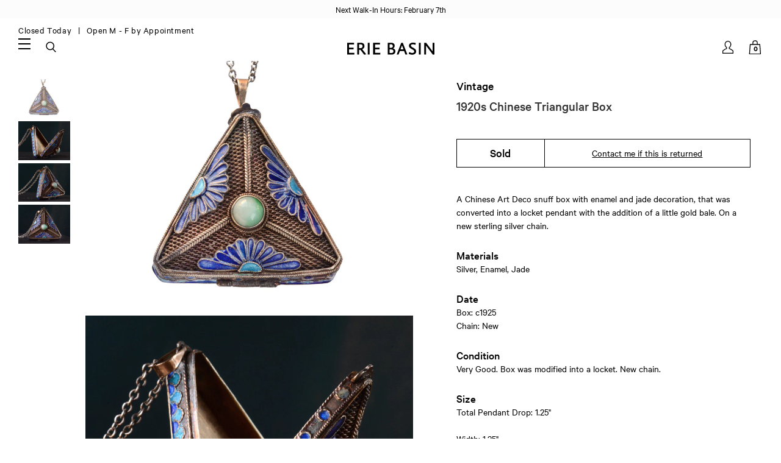

--- FILE ---
content_type: text/html; charset=utf-8
request_url: https://eriebasin.com/products/1920s-chinese-triangular-box
body_size: 27167
content:
<!doctype html>
<!--[if lt IE 7]><html class="no-js lt-ie9 lt-ie8 lt-ie7" lang="en"> <![endif]-->
<!--[if IE 7]><html class="no-js lt-ie9 lt-ie8" lang="en"> <![endif]-->
<!--[if IE 8]><html class="no-js lt-ie9" lang="en"> <![endif]-->
<!--[if IE 9 ]><html class="ie9 no-js"> <![endif]-->
<!--[if (gt IE 9)|!(IE)]><!--> <html class="no-js" lang="en"> <!--<![endif]-->
<head>

	<!-- Basic page needs ================================================== -->
	<meta charset="utf-8">
	<meta http-equiv="X-UA-Compatible" content="IE=edge,chrome=1">

	
	<link rel="shortcut icon" href="//eriebasin.com/cdn/shop/files/ebfavicon1119_1024x1024.jpg?v=1613768970" type="image/png" />
	

	<!-- Title and description ================================================== -->
	<title>1920s Chinese Triangular Box &ndash; Erie Basin</title>

	<meta name="description" content="A Chinese Art Deco snuff box with enamel and jade decoration, that was converted into a locket pendant with the addition of a little gold bale. On a new sterling silver chain.">

	<!-- Social meta ================================================== -->
	

  <meta property="og:type" content="product">
  <meta property="og:title" content="1920s Chinese Triangular Box">
  <meta property="og:url" content="https://eriebasin.com/products/1920s-chinese-triangular-box">
  
  <meta property="og:image" content="http://eriebasin.com/cdn/shop/products/trianglebox06151_grande.jpg?v=1561662638">
  <meta property="og:image:secure_url" content="https://eriebasin.com/cdn/shop/products/trianglebox06151_grande.jpg?v=1561662638">
  
  <meta property="og:image" content="http://eriebasin.com/cdn/shop/products/trianglebox06154_grande.jpg?v=1561662638">
  <meta property="og:image:secure_url" content="https://eriebasin.com/cdn/shop/products/trianglebox06154_grande.jpg?v=1561662638">
  
  <meta property="og:image" content="http://eriebasin.com/cdn/shop/products/trianglebox06153_grande.jpg?v=1561662638">
  <meta property="og:image:secure_url" content="https://eriebasin.com/cdn/shop/products/trianglebox06153_grande.jpg?v=1561662638">
  
  <meta property="og:price:amount" content="365.00">
  <meta property="og:price:currency" content="USD">


  <meta property="og:description" content="A Chinese Art Deco snuff box with enamel and jade decoration, that was converted into a locket pendant with the addition of a little gold bale. On a new sterling silver chain.">

<meta property="og:site_name" content="Erie Basin">



<meta name="twitter:card" content="summary">




  <meta name="twitter:title" content="1920s Chinese Triangular Box">
  <meta name="twitter:description" content="A Chinese Art Deco snuff box with enamel and jade decoration, that was converted into a locket pendant with the addition of a little gold bale. On a new sterling silver chain.">
  <meta name="twitter:image" content="https://eriebasin.com/cdn/shop/products/trianglebox06151_medium.jpg?v=1561662638">
  <meta name="twitter:image:width" content="240">
  <meta name="twitter:image:height" content="240">



	<!-- Helpers ================================================== -->
	<link rel="canonical" href="https://eriebasin.com/products/1920s-chinese-triangular-box">
	<meta name="viewport" content="width=device-width, initial-scale=1.0, user-scalable=1, minimum-scale=1.0, maximum-scale=2">
	<meta name="HandheldFriendly" content="True">
	<meta name="MobileOptimized" content="width">

	<meta name="theme-color" content="#ffffff">

	<!-- CSS ================================================== -->
	<link href="//eriebasin.com/cdn/shop/t/35/assets/app.css?v=24251121021952198341713094955" rel="stylesheet" type="text/css" media="all" />
	<link href="//eriebasin.com/cdn/shop/t/35/assets/slick.css?v=54999871882477052721713094955" rel="stylesheet" type="text/css" media="all" />
	<link href="//eriebasin.com/cdn/shop/t/35/assets/jquery.fancybox.css?v=89610375720255671161713094955" rel="stylesheet" type="text/css" media="all" />
    <link href="//eriebasin.com/cdn/shop/t/35/assets/accesibility.css?v=116520396499289465621717508093" rel="stylesheet" type="text/css" media="all" />
	
	<!-- Header hook for plugins ================================================== -->
	<script>window.performance && window.performance.mark && window.performance.mark('shopify.content_for_header.start');</script><meta name="google-site-verification" content="yzNvPuxIdRN-OeODJCAdoLvoRChKIQVT1BTFeIwULRs">
<meta id="shopify-digital-wallet" name="shopify-digital-wallet" content="/3965812845/digital_wallets/dialog">
<meta name="shopify-checkout-api-token" content="9a9ae6dcf6f7b585b7431759a5d8af06">
<link rel="alternate" type="application/json+oembed" href="https://eriebasin.com/products/1920s-chinese-triangular-box.oembed">
<script async="async" src="/checkouts/internal/preloads.js?locale=en-US"></script>
<link rel="preconnect" href="https://shop.app" crossorigin="anonymous">
<script async="async" src="https://shop.app/checkouts/internal/preloads.js?locale=en-US&shop_id=3965812845" crossorigin="anonymous"></script>
<script id="apple-pay-shop-capabilities" type="application/json">{"shopId":3965812845,"countryCode":"US","currencyCode":"USD","merchantCapabilities":["supports3DS"],"merchantId":"gid:\/\/shopify\/Shop\/3965812845","merchantName":"Erie Basin","requiredBillingContactFields":["postalAddress","email","phone"],"requiredShippingContactFields":["postalAddress","email","phone"],"shippingType":"shipping","supportedNetworks":["visa","masterCard","amex","discover","elo","jcb"],"total":{"type":"pending","label":"Erie Basin","amount":"1.00"},"shopifyPaymentsEnabled":true,"supportsSubscriptions":true}</script>
<script id="shopify-features" type="application/json">{"accessToken":"9a9ae6dcf6f7b585b7431759a5d8af06","betas":["rich-media-storefront-analytics"],"domain":"eriebasin.com","predictiveSearch":true,"shopId":3965812845,"locale":"en"}</script>
<script>var Shopify = Shopify || {};
Shopify.shop = "erie-basin-2.myshopify.com";
Shopify.locale = "en";
Shopify.currency = {"active":"USD","rate":"1.0"};
Shopify.country = "US";
Shopify.theme = {"name":"Erie Basin - ADA check","id":167539245359,"schema_name":null,"schema_version":null,"theme_store_id":796,"role":"main"};
Shopify.theme.handle = "null";
Shopify.theme.style = {"id":null,"handle":null};
Shopify.cdnHost = "eriebasin.com/cdn";
Shopify.routes = Shopify.routes || {};
Shopify.routes.root = "/";</script>
<script type="module">!function(o){(o.Shopify=o.Shopify||{}).modules=!0}(window);</script>
<script>!function(o){function n(){var o=[];function n(){o.push(Array.prototype.slice.apply(arguments))}return n.q=o,n}var t=o.Shopify=o.Shopify||{};t.loadFeatures=n(),t.autoloadFeatures=n()}(window);</script>
<script>
  window.ShopifyPay = window.ShopifyPay || {};
  window.ShopifyPay.apiHost = "shop.app\/pay";
  window.ShopifyPay.redirectState = null;
</script>
<script id="shop-js-analytics" type="application/json">{"pageType":"product"}</script>
<script defer="defer" async type="module" src="//eriebasin.com/cdn/shopifycloud/shop-js/modules/v2/client.init-shop-cart-sync_BN7fPSNr.en.esm.js"></script>
<script defer="defer" async type="module" src="//eriebasin.com/cdn/shopifycloud/shop-js/modules/v2/chunk.common_Cbph3Kss.esm.js"></script>
<script defer="defer" async type="module" src="//eriebasin.com/cdn/shopifycloud/shop-js/modules/v2/chunk.modal_DKumMAJ1.esm.js"></script>
<script type="module">
  await import("//eriebasin.com/cdn/shopifycloud/shop-js/modules/v2/client.init-shop-cart-sync_BN7fPSNr.en.esm.js");
await import("//eriebasin.com/cdn/shopifycloud/shop-js/modules/v2/chunk.common_Cbph3Kss.esm.js");
await import("//eriebasin.com/cdn/shopifycloud/shop-js/modules/v2/chunk.modal_DKumMAJ1.esm.js");

  window.Shopify.SignInWithShop?.initShopCartSync?.({"fedCMEnabled":true,"windoidEnabled":true});

</script>
<script>
  window.Shopify = window.Shopify || {};
  if (!window.Shopify.featureAssets) window.Shopify.featureAssets = {};
  window.Shopify.featureAssets['shop-js'] = {"shop-cart-sync":["modules/v2/client.shop-cart-sync_CJVUk8Jm.en.esm.js","modules/v2/chunk.common_Cbph3Kss.esm.js","modules/v2/chunk.modal_DKumMAJ1.esm.js"],"init-fed-cm":["modules/v2/client.init-fed-cm_7Fvt41F4.en.esm.js","modules/v2/chunk.common_Cbph3Kss.esm.js","modules/v2/chunk.modal_DKumMAJ1.esm.js"],"init-shop-email-lookup-coordinator":["modules/v2/client.init-shop-email-lookup-coordinator_Cc088_bR.en.esm.js","modules/v2/chunk.common_Cbph3Kss.esm.js","modules/v2/chunk.modal_DKumMAJ1.esm.js"],"init-windoid":["modules/v2/client.init-windoid_hPopwJRj.en.esm.js","modules/v2/chunk.common_Cbph3Kss.esm.js","modules/v2/chunk.modal_DKumMAJ1.esm.js"],"shop-button":["modules/v2/client.shop-button_B0jaPSNF.en.esm.js","modules/v2/chunk.common_Cbph3Kss.esm.js","modules/v2/chunk.modal_DKumMAJ1.esm.js"],"shop-cash-offers":["modules/v2/client.shop-cash-offers_DPIskqss.en.esm.js","modules/v2/chunk.common_Cbph3Kss.esm.js","modules/v2/chunk.modal_DKumMAJ1.esm.js"],"shop-toast-manager":["modules/v2/client.shop-toast-manager_CK7RT69O.en.esm.js","modules/v2/chunk.common_Cbph3Kss.esm.js","modules/v2/chunk.modal_DKumMAJ1.esm.js"],"init-shop-cart-sync":["modules/v2/client.init-shop-cart-sync_BN7fPSNr.en.esm.js","modules/v2/chunk.common_Cbph3Kss.esm.js","modules/v2/chunk.modal_DKumMAJ1.esm.js"],"init-customer-accounts-sign-up":["modules/v2/client.init-customer-accounts-sign-up_CfPf4CXf.en.esm.js","modules/v2/client.shop-login-button_DeIztwXF.en.esm.js","modules/v2/chunk.common_Cbph3Kss.esm.js","modules/v2/chunk.modal_DKumMAJ1.esm.js"],"pay-button":["modules/v2/client.pay-button_CgIwFSYN.en.esm.js","modules/v2/chunk.common_Cbph3Kss.esm.js","modules/v2/chunk.modal_DKumMAJ1.esm.js"],"init-customer-accounts":["modules/v2/client.init-customer-accounts_DQ3x16JI.en.esm.js","modules/v2/client.shop-login-button_DeIztwXF.en.esm.js","modules/v2/chunk.common_Cbph3Kss.esm.js","modules/v2/chunk.modal_DKumMAJ1.esm.js"],"avatar":["modules/v2/client.avatar_BTnouDA3.en.esm.js"],"init-shop-for-new-customer-accounts":["modules/v2/client.init-shop-for-new-customer-accounts_CsZy_esa.en.esm.js","modules/v2/client.shop-login-button_DeIztwXF.en.esm.js","modules/v2/chunk.common_Cbph3Kss.esm.js","modules/v2/chunk.modal_DKumMAJ1.esm.js"],"shop-follow-button":["modules/v2/client.shop-follow-button_BRMJjgGd.en.esm.js","modules/v2/chunk.common_Cbph3Kss.esm.js","modules/v2/chunk.modal_DKumMAJ1.esm.js"],"checkout-modal":["modules/v2/client.checkout-modal_B9Drz_yf.en.esm.js","modules/v2/chunk.common_Cbph3Kss.esm.js","modules/v2/chunk.modal_DKumMAJ1.esm.js"],"shop-login-button":["modules/v2/client.shop-login-button_DeIztwXF.en.esm.js","modules/v2/chunk.common_Cbph3Kss.esm.js","modules/v2/chunk.modal_DKumMAJ1.esm.js"],"lead-capture":["modules/v2/client.lead-capture_DXYzFM3R.en.esm.js","modules/v2/chunk.common_Cbph3Kss.esm.js","modules/v2/chunk.modal_DKumMAJ1.esm.js"],"shop-login":["modules/v2/client.shop-login_CA5pJqmO.en.esm.js","modules/v2/chunk.common_Cbph3Kss.esm.js","modules/v2/chunk.modal_DKumMAJ1.esm.js"],"payment-terms":["modules/v2/client.payment-terms_BxzfvcZJ.en.esm.js","modules/v2/chunk.common_Cbph3Kss.esm.js","modules/v2/chunk.modal_DKumMAJ1.esm.js"]};
</script>
<script id="__st">var __st={"a":3965812845,"offset":-18000,"reqid":"c58eeadd-6324-48ce-a890-defcc0475f48-1769915911","pageurl":"eriebasin.com\/products\/1920s-chinese-triangular-box","u":"5dc25341575c","p":"product","rtyp":"product","rid":3884108972141};</script>
<script>window.ShopifyPaypalV4VisibilityTracking = true;</script>
<script id="captcha-bootstrap">!function(){'use strict';const t='contact',e='account',n='new_comment',o=[[t,t],['blogs',n],['comments',n],[t,'customer']],c=[[e,'customer_login'],[e,'guest_login'],[e,'recover_customer_password'],[e,'create_customer']],r=t=>t.map((([t,e])=>`form[action*='/${t}']:not([data-nocaptcha='true']) input[name='form_type'][value='${e}']`)).join(','),a=t=>()=>t?[...document.querySelectorAll(t)].map((t=>t.form)):[];function s(){const t=[...o],e=r(t);return a(e)}const i='password',u='form_key',d=['recaptcha-v3-token','g-recaptcha-response','h-captcha-response',i],f=()=>{try{return window.sessionStorage}catch{return}},m='__shopify_v',_=t=>t.elements[u];function p(t,e,n=!1){try{const o=window.sessionStorage,c=JSON.parse(o.getItem(e)),{data:r}=function(t){const{data:e,action:n}=t;return t[m]||n?{data:e,action:n}:{data:t,action:n}}(c);for(const[e,n]of Object.entries(r))t.elements[e]&&(t.elements[e].value=n);n&&o.removeItem(e)}catch(o){console.error('form repopulation failed',{error:o})}}const l='form_type',E='cptcha';function T(t){t.dataset[E]=!0}const w=window,h=w.document,L='Shopify',v='ce_forms',y='captcha';let A=!1;((t,e)=>{const n=(g='f06e6c50-85a8-45c8-87d0-21a2b65856fe',I='https://cdn.shopify.com/shopifycloud/storefront-forms-hcaptcha/ce_storefront_forms_captcha_hcaptcha.v1.5.2.iife.js',D={infoText:'Protected by hCaptcha',privacyText:'Privacy',termsText:'Terms'},(t,e,n)=>{const o=w[L][v],c=o.bindForm;if(c)return c(t,g,e,D).then(n);var r;o.q.push([[t,g,e,D],n]),r=I,A||(h.body.append(Object.assign(h.createElement('script'),{id:'captcha-provider',async:!0,src:r})),A=!0)});var g,I,D;w[L]=w[L]||{},w[L][v]=w[L][v]||{},w[L][v].q=[],w[L][y]=w[L][y]||{},w[L][y].protect=function(t,e){n(t,void 0,e),T(t)},Object.freeze(w[L][y]),function(t,e,n,w,h,L){const[v,y,A,g]=function(t,e,n){const i=e?o:[],u=t?c:[],d=[...i,...u],f=r(d),m=r(i),_=r(d.filter((([t,e])=>n.includes(e))));return[a(f),a(m),a(_),s()]}(w,h,L),I=t=>{const e=t.target;return e instanceof HTMLFormElement?e:e&&e.form},D=t=>v().includes(t);t.addEventListener('submit',(t=>{const e=I(t);if(!e)return;const n=D(e)&&!e.dataset.hcaptchaBound&&!e.dataset.recaptchaBound,o=_(e),c=g().includes(e)&&(!o||!o.value);(n||c)&&t.preventDefault(),c&&!n&&(function(t){try{if(!f())return;!function(t){const e=f();if(!e)return;const n=_(t);if(!n)return;const o=n.value;o&&e.removeItem(o)}(t);const e=Array.from(Array(32),(()=>Math.random().toString(36)[2])).join('');!function(t,e){_(t)||t.append(Object.assign(document.createElement('input'),{type:'hidden',name:u})),t.elements[u].value=e}(t,e),function(t,e){const n=f();if(!n)return;const o=[...t.querySelectorAll(`input[type='${i}']`)].map((({name:t})=>t)),c=[...d,...o],r={};for(const[a,s]of new FormData(t).entries())c.includes(a)||(r[a]=s);n.setItem(e,JSON.stringify({[m]:1,action:t.action,data:r}))}(t,e)}catch(e){console.error('failed to persist form',e)}}(e),e.submit())}));const S=(t,e)=>{t&&!t.dataset[E]&&(n(t,e.some((e=>e===t))),T(t))};for(const o of['focusin','change'])t.addEventListener(o,(t=>{const e=I(t);D(e)&&S(e,y())}));const B=e.get('form_key'),M=e.get(l),P=B&&M;t.addEventListener('DOMContentLoaded',(()=>{const t=y();if(P)for(const e of t)e.elements[l].value===M&&p(e,B);[...new Set([...A(),...v().filter((t=>'true'===t.dataset.shopifyCaptcha))])].forEach((e=>S(e,t)))}))}(h,new URLSearchParams(w.location.search),n,t,e,['guest_login'])})(!0,!0)}();</script>
<script integrity="sha256-4kQ18oKyAcykRKYeNunJcIwy7WH5gtpwJnB7kiuLZ1E=" data-source-attribution="shopify.loadfeatures" defer="defer" src="//eriebasin.com/cdn/shopifycloud/storefront/assets/storefront/load_feature-a0a9edcb.js" crossorigin="anonymous"></script>
<script crossorigin="anonymous" defer="defer" src="//eriebasin.com/cdn/shopifycloud/storefront/assets/shopify_pay/storefront-65b4c6d7.js?v=20250812"></script>
<script data-source-attribution="shopify.dynamic_checkout.dynamic.init">var Shopify=Shopify||{};Shopify.PaymentButton=Shopify.PaymentButton||{isStorefrontPortableWallets:!0,init:function(){window.Shopify.PaymentButton.init=function(){};var t=document.createElement("script");t.src="https://eriebasin.com/cdn/shopifycloud/portable-wallets/latest/portable-wallets.en.js",t.type="module",document.head.appendChild(t)}};
</script>
<script data-source-attribution="shopify.dynamic_checkout.buyer_consent">
  function portableWalletsHideBuyerConsent(e){var t=document.getElementById("shopify-buyer-consent"),n=document.getElementById("shopify-subscription-policy-button");t&&n&&(t.classList.add("hidden"),t.setAttribute("aria-hidden","true"),n.removeEventListener("click",e))}function portableWalletsShowBuyerConsent(e){var t=document.getElementById("shopify-buyer-consent"),n=document.getElementById("shopify-subscription-policy-button");t&&n&&(t.classList.remove("hidden"),t.removeAttribute("aria-hidden"),n.addEventListener("click",e))}window.Shopify?.PaymentButton&&(window.Shopify.PaymentButton.hideBuyerConsent=portableWalletsHideBuyerConsent,window.Shopify.PaymentButton.showBuyerConsent=portableWalletsShowBuyerConsent);
</script>
<script data-source-attribution="shopify.dynamic_checkout.cart.bootstrap">document.addEventListener("DOMContentLoaded",(function(){function t(){return document.querySelector("shopify-accelerated-checkout-cart, shopify-accelerated-checkout")}if(t())Shopify.PaymentButton.init();else{new MutationObserver((function(e,n){t()&&(Shopify.PaymentButton.init(),n.disconnect())})).observe(document.body,{childList:!0,subtree:!0})}}));
</script>
<link id="shopify-accelerated-checkout-styles" rel="stylesheet" media="screen" href="https://eriebasin.com/cdn/shopifycloud/portable-wallets/latest/accelerated-checkout-backwards-compat.css" crossorigin="anonymous">
<style id="shopify-accelerated-checkout-cart">
        #shopify-buyer-consent {
  margin-top: 1em;
  display: inline-block;
  width: 100%;
}

#shopify-buyer-consent.hidden {
  display: none;
}

#shopify-subscription-policy-button {
  background: none;
  border: none;
  padding: 0;
  text-decoration: underline;
  font-size: inherit;
  cursor: pointer;
}

#shopify-subscription-policy-button::before {
  box-shadow: none;
}

      </style>

<script>window.performance && window.performance.mark && window.performance.mark('shopify.content_for_header.end');</script>

	

<!--[if lt IE 9]>
<script src="//cdnjs.cloudflare.com/ajax/libs/html5shiv/3.7.2/html5shiv.min.js" type="text/javascript"></script>
<script src="//eriebasin.com/cdn/shop/t/35/assets/respond.min.js?v=52248677837542619231713094955" type="text/javascript"></script>
<link href="//eriebasin.com/cdn/shop/t/35/assets/respond-proxy.html" id="respond-proxy" rel="respond-proxy" />
<link href="//eriebasin.com/search?q=a3a41fe61ca4500b6a5118b2eee8c46b" id="respond-redirect" rel="respond-redirect" />
<script src="//eriebasin.com/search?q=a3a41fe61ca4500b6a5118b2eee8c46b" type="text/javascript"></script>
<![endif]-->



	<script src="//ajax.googleapis.com/ajax/libs/jquery/1.11.0/jquery.min.js" type="text/javascript"></script>
	<script src="//eriebasin.com/cdn/shop/t/35/assets/modernizr.min.js?v=26620055551102246001713094955" type="text/javascript"></script>
	<script src="//eriebasin.com/cdn/shopifycloud/storefront/assets/themes_support/api.jquery-7ab1a3a4.js" type="text/javascript"></script>

	

	<script>
		var liquid_vars = {
			transparent_header: 'true',
			sticky_header:  'true',
			enable_global_banner: 'true',
			signup_fail: '',
			signup_success: '',
			zoom_type: '',
			color_swatch_type: 'variants',
			variant_style: 'dropdown',
			sold_out: "Sold",
			add_to_cart: "Add to Cart",
      cart_msg: "(note that resized rings and special orders are non-returnable)",
      sun: "Closed Today &nbsp",
      mon: "Open Today by Appt. &nbsp",
      tue: "Open Today by Appt. &nbsp",
      wed: "Open Today by Appt. &nbsp",
      thr: "Open Today by Appt. &nbsp",
      fri: "Open Today by Appt. &nbsp",
      sat: "Closed Today &nbsp"
		};
	</script>

  <!-- Affirm -->
  <script>
  _affirm_config = {
    public_api_key: "NQWFSXAYZT3D9ATV",
    script: "https://cdn1.affirm.com/js/v2/affirm.js"
  };
  (function(l,g,m,e,a,f,b){var d,c=l[m]||{},h=document.createElement(f),n=document.getElementsByTagName(f)[0],k=function(a,b,c){return function(){a[b]._.push([c,arguments])}};c[e]=k(c,e,"set");d=c[e];c[a]={};c[a]._=[];d._=[];c[a][b]=k(c,a,b);a=0;for(b="set add save post open empty reset on off trigger ready setProduct".split(" ");a<b.length;a++)d[b[a]]=k(c,e,b[a]);a=0;for(b=["get","token","url","items"];a<b.length;a++)d[b[a]]=function(){};h.async=!0;h.src=g[f];n.parentNode.insertBefore(h,n);delete g[f];d(g);l[m]=c})(window,_affirm_config,"affirm","checkout","ui","script","ready");
  // Use your live public API Key and https://cdn1.affirm.com/js/v2/affirm.js script to point to Affirm production environment.
  </script>
  <!-- End Affirm -->

<!-- BEGIN app block: shopify://apps/tinycookie/blocks/cookie-embed/b65baef5-7248-4353-8fd9-b676240311dc --><script id="tiny-cookie-data" type="application/json">{"translations":{"language":"default","boxTitle":"Privacy Settings","boxDescription":"We use cookies to enhance your user experience and analyze our web traffic.  Click to 'Accept All' or 'Accept Required Only.' For more information please refer to our Privacy Policy linked below.","acceptButtonText":"Accept All","acceptRequiredButtonText":"Accept Required Only","preferencesButtonText":"Manage preferences","privacyPolicy":"Privacy policy","termsConditions":"Terms & Conditions","preferencesTitle":"Cookie consent preferences","preferencesDisclaimerTitle":"Cookie Usage","preferencesDisclaimerDescription":"Our website uses cookies to enhance your browsing experience. These cookies don't directly identify you but personalize your visit. You can manage your preferences, although blocking some cookies may impact the site's services.","necessaryCookiesTitle":"Strictly required cookies","necessaryCookiesDescription":"These cookies are crucial for site function and cannot be blocked. Blocking them might affect how our site works.","functionalityCookiesTitle":"Functionality cookies","functionalityCookiesDescription":"These cookies add extra features and personalization to our site. They're set by us or third-party providers. Not allowing these may affect certain services' functionality.","analyticsCookiesTitle":"Analytics cookies","analyticsCookiesDescription":"These cookies track visitor traffic and sources, gathering data to understand popular products and actions.","marketingCookiesTitle":"Marketing cookies","marketingCookiesDescription":"Marketing and advertising partners set these cookies to create your interest profile for showing relevant ads later. Disabling them means no targeted ads based on your interests.","preferencesAcceptButtonText":"Accept all","preferencesAcceptRequiredButtonText":"Accept required only","savePreferencesText":"Save preferences","privacyPolicyUrl":"https://eriebasin.com/policies/privacy-policy","termsAndConditionsUrl":null,"badgeTitle":"Cookie settings"},"preferencesSettings":{"backgroundColor":"#ffffff","titleColor":"#000000","titleSize":18,"titleWeight":500,"titlePaddingTop":15,"titlePaddingRight":15,"titlePaddingBottom":15,"titlePaddingLeft":15,"preferencesContentPaddingTop":15,"preferencesContentPaddingRight":15,"preferencesContentPaddingBottom":25,"preferencesContentPaddingLeft":15,"infoTitleColor":"#000000","infoTitleSize":16,"infoTitleWeight":500,"infoDescriptionColor":"#000000","infoDescriptionSize":14,"infoDescriptionWeight":300,"infoPaddingTop":0,"infoPaddingRight":0,"infoPaddingBottom":15,"infoPaddingLeft":0,"categoryTitleColor":"#000000","categoryTitleSize":16,"categoryTitleWeight":500,"categoryTitlePaddingTop":10,"categoryTitlePaddingRight":15,"categoryTitlePaddingBottom":10,"categoryTitlePaddingLeft":15,"categoryContentColor":"#000000","categoryContentSize":14,"categoryContentWeight":300,"categoryContentPaddingTop":10,"categoryContentPaddingRight":15,"categoryContentPaddingBottom":10,"categoryContentPaddingLeft":15,"categoryBoxBorderColor":"#eeeeee","categoryBoxRadius":5,"buttonSize":14,"buttonWeight":500,"buttonPaddingTop":12,"buttonPaddingRight":16,"buttonPaddingBottom":12,"buttonPaddingLeft":16,"buttonBorderRadius":5,"buttonSpacing":10,"acceptButtonBackground":"#30363c","acceptButtonColor":"#ffffff","rejectButtonBackground":"#eaeff2","rejectButtonColor":"#000000","saveButtonBackground":"#eaeff2","saveButtonColor":"#000000"},"boxSettings":{"fontFamily":"inter","backgroundColor":"#ffffff","showBackdrop":0,"backdropOpacity":30,"titleColor":"#000000","titleSize":16,"titleWeight":500,"descriptionColor":"#000000","descriptionSize":14,"descriptionWeight":300,"contentPaddingTop":0,"contentPaddingRight":0,"contentPaddingBottom":20,"contentPaddingLeft":0,"buttonSize":14,"buttonWeight":500,"buttonPaddingTop":0,"buttonPaddingRight":0,"buttonPaddingBottom":0,"buttonPaddingLeft":0,"buttonBorderRadius":0,"buttonSpacing":10,"acceptButtonBackground":"#000000","acceptButtonColor":"#ffffff","rejectButtonBackground":"#F4F5F5","rejectButtonColor":"#000000","preferencesButtonBackground":"#FCFDFE","preferencesButtonColor":"#000000","closeButtonColor":"#2d4156","legalBackground":"#FFFFFF","legalColor":"#000000","legalSize":14,"legalWeight":500,"legalPaddingTop":10,"legalPaddingRight":15,"legalPaddingBottom":10,"legalPaddingLeft":15},"cookieCategories":{"functionality":"_gid,__cfduid","analytics":"_s,_shopify_d,_shopify_fs,_shopify_s,_shopify_sa_t,_shopify_sa_p,_shopify_y,_y,_shopify_evids,_ga,_gat,__atuvc,__atuvs,__utma,customer_auth_provider,customer_auth_session_created_at,_orig_referrer,_landing_page","marketing":"_gads,IDE,GPS,PREF,BizoID,_fbp,_fbc,__adroll,__adroll_v4,__adroll_fpc,__ar_v4,kla_id","required":"_ab,_secure_session_id,cart,cart_sig,cart_ts,cart_ver,cart_currency,checkout_token,Secure_customer_sig,storefront_digest,_shopify_m,_shopify_tm,_shopify_tw,_tracking_consent,tracked_start_checkout,identity_state,identity_customer_account_number,_customer_account_shop_sessions,_secure_account_session_id,_shopify_country,_storefront_u,_cmp_a,c,checkout,customer_account_locale,dynamic_checkout_shown_on_cart,hide_shopify_pay_for_checkout,shopify_pay,shopify_pay_redirect,shop_pay_accelerated,keep_alive,source_name,master_device_id,previous_step,discount_code,remember_me,checkout_session_lookup,checkout_prefill,checkout_queue_token,checkout_queue_checkout_token,checkout_worker_session,checkout_session_token,cookietest,order,identity-state,card_update_verification_id,customer_account_new_login,customer_account_preview,customer_payment_method,customer_shop_pay_agreement,pay_update_intent_id,localization,profile_preview_token,login_with_shop_finalize,preview_theme,shopify-editor-unconfirmed-settings,wpm-test-cookie"},"generalSettings":{"showAnalytics":1,"showMarketing":1,"showFunctionality":1,"boxDesign":"box","boxPosition":"bottom-left","showReject":1,"showPreferences":0,"categoriesChecked":1,"showPrivacyPolicy":1,"showTermsAndConditions":0,"privacyPolicyUrl":"https://eriebasin.com/policies/privacy-policy","termsAndConditionsUrl":"https://eriebasin.com/policies/terms-of-service","showCloseButton":0,"closeButtonBehaviour":"close_banner","consentModeActive":0,"pixelModeActive":0,"removeCookies":0},"translatedLanguages":[],"registerConsent":false,"loadedGlobally":true,"geoLocation":{"europe":1,"usa":1,"brazil":1,"canada":1,"albertaBritishColumbia":1,"japan":1,"thailand":1,"switzerland":1},"badgeSettings":{"active":0,"position":"bottom_left","backgroundColor":"#FFFFFF","iconColor":"#FF974F","titleColor":"#000000","svgImage":"<svg width=\"35\" height=\"35\" viewBox=\"0 0 35 35\" fill=\"none\" xmlns=\"http://www.w3.org/2000/svg\"> <path d=\"M34.3019 16.1522C32.0507 15.3437 30.666 13.0527 30.84 11.2436C30.84 10.9461 30.6617 10.6697 30.4364 10.4745C30.2111 10.2802 29.8617 10.1962 29.5692 10.2432C26.1386 10.7465 22.9972 8.23671 22.6859 4.7087C22.6579 4.39028 22.4837 4.10385 22.2133 3.93261C21.944 3.7624 21.6085 3.72535 21.3111 3.8365C18.5303 4.85485 15.9028 3.01353 14.8544 0.614257C14.6581 0.165616 14.1715 -0.0817072 13.6918 0.0244546C5.79815 1.78586 0 9.4101 0 17.5001C0 27.112 7.88796 35 17.4999 35C27.1119 35 34.9999 27.112 34.9999 17.5001C34.9714 16.8893 34.9671 16.3905 34.3019 16.1522ZM7.1948 18.6026C6.62851 18.6026 6.16941 18.1435 6.16941 17.5772C6.16941 17.0108 6.62851 16.5518 7.1948 16.5518C7.76109 16.5518 8.22019 17.0108 8.22019 17.5772C8.22019 18.1435 7.76102 18.6026 7.1948 18.6026ZM11.3476 26.7285C9.65135 26.7285 8.27146 25.3486 8.27146 23.6524C8.27146 21.9561 9.65135 20.5762 11.3476 20.5762C13.0439 20.5762 14.4238 21.9561 14.4238 23.6524C14.4238 25.3486 13.0439 26.7285 11.3476 26.7285ZM12.373 14.4239C11.2425 14.4239 10.3222 13.5036 10.3222 12.3731C10.3222 11.2426 11.2425 10.3223 12.373 10.3223C13.5035 10.3223 14.4238 11.2426 14.4238 12.3731C14.4238 13.5036 13.5035 14.4239 12.373 14.4239ZM20.5761 28.7793C19.4456 28.7793 18.5253 27.8591 18.5253 26.7285C18.5253 25.598 19.4456 24.6778 20.5761 24.6778C21.7066 24.6778 22.6269 25.598 22.6269 26.7285C22.6269 27.8591 21.7066 28.7793 20.5761 28.7793ZM21.6015 20.5762C19.9052 20.5762 18.5253 19.1963 18.5253 17.5001C18.5253 15.8038 19.9052 14.4239 21.6015 14.4239C23.2978 14.4239 24.6776 15.8038 24.6776 17.5001C24.6776 19.1963 23.2978 20.5762 21.6015 20.5762ZM27.7025 22.7042C27.1363 22.7042 26.6772 22.2451 26.6772 21.6788C26.6772 21.1124 27.1363 20.6534 27.7025 20.6534C28.2688 20.6534 28.7279 21.1124 28.7279 21.6788C28.7279 22.2451 28.2688 22.7042 27.7025 22.7042Z\" fill=\"#FF974F\"/> </svg>","openType":"preferences","cornerPadding":15}}</script>
<style>
    

    

    
</style>


<!-- END app block --><script src="https://cdn.shopify.com/extensions/019c085c-1a22-7f77-a7fb-212b061e7375/tinycookie-prod-130/assets/tiny-cookie.min.js" type="text/javascript" defer="defer"></script>
<link href="https://cdn.shopify.com/extensions/019c085c-1a22-7f77-a7fb-212b061e7375/tinycookie-prod-130/assets/tiny-cookie.min.css" rel="stylesheet" type="text/css" media="all">
<link href="https://monorail-edge.shopifysvc.com" rel="dns-prefetch">
<script>(function(){if ("sendBeacon" in navigator && "performance" in window) {try {var session_token_from_headers = performance.getEntriesByType('navigation')[0].serverTiming.find(x => x.name == '_s').description;} catch {var session_token_from_headers = undefined;}var session_cookie_matches = document.cookie.match(/_shopify_s=([^;]*)/);var session_token_from_cookie = session_cookie_matches && session_cookie_matches.length === 2 ? session_cookie_matches[1] : "";var session_token = session_token_from_headers || session_token_from_cookie || "";function handle_abandonment_event(e) {var entries = performance.getEntries().filter(function(entry) {return /monorail-edge.shopifysvc.com/.test(entry.name);});if (!window.abandonment_tracked && entries.length === 0) {window.abandonment_tracked = true;var currentMs = Date.now();var navigation_start = performance.timing.navigationStart;var payload = {shop_id: 3965812845,url: window.location.href,navigation_start,duration: currentMs - navigation_start,session_token,page_type: "product"};window.navigator.sendBeacon("https://monorail-edge.shopifysvc.com/v1/produce", JSON.stringify({schema_id: "online_store_buyer_site_abandonment/1.1",payload: payload,metadata: {event_created_at_ms: currentMs,event_sent_at_ms: currentMs}}));}}window.addEventListener('pagehide', handle_abandonment_event);}}());</script>
<script id="web-pixels-manager-setup">(function e(e,d,r,n,o){if(void 0===o&&(o={}),!Boolean(null===(a=null===(i=window.Shopify)||void 0===i?void 0:i.analytics)||void 0===a?void 0:a.replayQueue)){var i,a;window.Shopify=window.Shopify||{};var t=window.Shopify;t.analytics=t.analytics||{};var s=t.analytics;s.replayQueue=[],s.publish=function(e,d,r){return s.replayQueue.push([e,d,r]),!0};try{self.performance.mark("wpm:start")}catch(e){}var l=function(){var e={modern:/Edge?\/(1{2}[4-9]|1[2-9]\d|[2-9]\d{2}|\d{4,})\.\d+(\.\d+|)|Firefox\/(1{2}[4-9]|1[2-9]\d|[2-9]\d{2}|\d{4,})\.\d+(\.\d+|)|Chrom(ium|e)\/(9{2}|\d{3,})\.\d+(\.\d+|)|(Maci|X1{2}).+ Version\/(15\.\d+|(1[6-9]|[2-9]\d|\d{3,})\.\d+)([,.]\d+|)( \(\w+\)|)( Mobile\/\w+|) Safari\/|Chrome.+OPR\/(9{2}|\d{3,})\.\d+\.\d+|(CPU[ +]OS|iPhone[ +]OS|CPU[ +]iPhone|CPU IPhone OS|CPU iPad OS)[ +]+(15[._]\d+|(1[6-9]|[2-9]\d|\d{3,})[._]\d+)([._]\d+|)|Android:?[ /-](13[3-9]|1[4-9]\d|[2-9]\d{2}|\d{4,})(\.\d+|)(\.\d+|)|Android.+Firefox\/(13[5-9]|1[4-9]\d|[2-9]\d{2}|\d{4,})\.\d+(\.\d+|)|Android.+Chrom(ium|e)\/(13[3-9]|1[4-9]\d|[2-9]\d{2}|\d{4,})\.\d+(\.\d+|)|SamsungBrowser\/([2-9]\d|\d{3,})\.\d+/,legacy:/Edge?\/(1[6-9]|[2-9]\d|\d{3,})\.\d+(\.\d+|)|Firefox\/(5[4-9]|[6-9]\d|\d{3,})\.\d+(\.\d+|)|Chrom(ium|e)\/(5[1-9]|[6-9]\d|\d{3,})\.\d+(\.\d+|)([\d.]+$|.*Safari\/(?![\d.]+ Edge\/[\d.]+$))|(Maci|X1{2}).+ Version\/(10\.\d+|(1[1-9]|[2-9]\d|\d{3,})\.\d+)([,.]\d+|)( \(\w+\)|)( Mobile\/\w+|) Safari\/|Chrome.+OPR\/(3[89]|[4-9]\d|\d{3,})\.\d+\.\d+|(CPU[ +]OS|iPhone[ +]OS|CPU[ +]iPhone|CPU IPhone OS|CPU iPad OS)[ +]+(10[._]\d+|(1[1-9]|[2-9]\d|\d{3,})[._]\d+)([._]\d+|)|Android:?[ /-](13[3-9]|1[4-9]\d|[2-9]\d{2}|\d{4,})(\.\d+|)(\.\d+|)|Mobile Safari.+OPR\/([89]\d|\d{3,})\.\d+\.\d+|Android.+Firefox\/(13[5-9]|1[4-9]\d|[2-9]\d{2}|\d{4,})\.\d+(\.\d+|)|Android.+Chrom(ium|e)\/(13[3-9]|1[4-9]\d|[2-9]\d{2}|\d{4,})\.\d+(\.\d+|)|Android.+(UC? ?Browser|UCWEB|U3)[ /]?(15\.([5-9]|\d{2,})|(1[6-9]|[2-9]\d|\d{3,})\.\d+)\.\d+|SamsungBrowser\/(5\.\d+|([6-9]|\d{2,})\.\d+)|Android.+MQ{2}Browser\/(14(\.(9|\d{2,})|)|(1[5-9]|[2-9]\d|\d{3,})(\.\d+|))(\.\d+|)|K[Aa][Ii]OS\/(3\.\d+|([4-9]|\d{2,})\.\d+)(\.\d+|)/},d=e.modern,r=e.legacy,n=navigator.userAgent;return n.match(d)?"modern":n.match(r)?"legacy":"unknown"}(),u="modern"===l?"modern":"legacy",c=(null!=n?n:{modern:"",legacy:""})[u],f=function(e){return[e.baseUrl,"/wpm","/b",e.hashVersion,"modern"===e.buildTarget?"m":"l",".js"].join("")}({baseUrl:d,hashVersion:r,buildTarget:u}),m=function(e){var d=e.version,r=e.bundleTarget,n=e.surface,o=e.pageUrl,i=e.monorailEndpoint;return{emit:function(e){var a=e.status,t=e.errorMsg,s=(new Date).getTime(),l=JSON.stringify({metadata:{event_sent_at_ms:s},events:[{schema_id:"web_pixels_manager_load/3.1",payload:{version:d,bundle_target:r,page_url:o,status:a,surface:n,error_msg:t},metadata:{event_created_at_ms:s}}]});if(!i)return console&&console.warn&&console.warn("[Web Pixels Manager] No Monorail endpoint provided, skipping logging."),!1;try{return self.navigator.sendBeacon.bind(self.navigator)(i,l)}catch(e){}var u=new XMLHttpRequest;try{return u.open("POST",i,!0),u.setRequestHeader("Content-Type","text/plain"),u.send(l),!0}catch(e){return console&&console.warn&&console.warn("[Web Pixels Manager] Got an unhandled error while logging to Monorail."),!1}}}}({version:r,bundleTarget:l,surface:e.surface,pageUrl:self.location.href,monorailEndpoint:e.monorailEndpoint});try{o.browserTarget=l,function(e){var d=e.src,r=e.async,n=void 0===r||r,o=e.onload,i=e.onerror,a=e.sri,t=e.scriptDataAttributes,s=void 0===t?{}:t,l=document.createElement("script"),u=document.querySelector("head"),c=document.querySelector("body");if(l.async=n,l.src=d,a&&(l.integrity=a,l.crossOrigin="anonymous"),s)for(var f in s)if(Object.prototype.hasOwnProperty.call(s,f))try{l.dataset[f]=s[f]}catch(e){}if(o&&l.addEventListener("load",o),i&&l.addEventListener("error",i),u)u.appendChild(l);else{if(!c)throw new Error("Did not find a head or body element to append the script");c.appendChild(l)}}({src:f,async:!0,onload:function(){if(!function(){var e,d;return Boolean(null===(d=null===(e=window.Shopify)||void 0===e?void 0:e.analytics)||void 0===d?void 0:d.initialized)}()){var d=window.webPixelsManager.init(e)||void 0;if(d){var r=window.Shopify.analytics;r.replayQueue.forEach((function(e){var r=e[0],n=e[1],o=e[2];d.publishCustomEvent(r,n,o)})),r.replayQueue=[],r.publish=d.publishCustomEvent,r.visitor=d.visitor,r.initialized=!0}}},onerror:function(){return m.emit({status:"failed",errorMsg:"".concat(f," has failed to load")})},sri:function(e){var d=/^sha384-[A-Za-z0-9+/=]+$/;return"string"==typeof e&&d.test(e)}(c)?c:"",scriptDataAttributes:o}),m.emit({status:"loading"})}catch(e){m.emit({status:"failed",errorMsg:(null==e?void 0:e.message)||"Unknown error"})}}})({shopId: 3965812845,storefrontBaseUrl: "https://eriebasin.com",extensionsBaseUrl: "https://extensions.shopifycdn.com/cdn/shopifycloud/web-pixels-manager",monorailEndpoint: "https://monorail-edge.shopifysvc.com/unstable/produce_batch",surface: "storefront-renderer",enabledBetaFlags: ["2dca8a86"],webPixelsConfigList: [{"id":"759759151","configuration":"{\"config\":\"{\\\"pixel_id\\\":\\\"G-Y2GV1R4HD5\\\",\\\"target_country\\\":\\\"US\\\",\\\"gtag_events\\\":[{\\\"type\\\":\\\"search\\\",\\\"action_label\\\":[\\\"G-Y2GV1R4HD5\\\",\\\"AW-687387246\\\/tNxZCLbD57cBEO7k4scC\\\"]},{\\\"type\\\":\\\"begin_checkout\\\",\\\"action_label\\\":[\\\"G-Y2GV1R4HD5\\\",\\\"AW-687387246\\\/G0EHCLPD57cBEO7k4scC\\\"]},{\\\"type\\\":\\\"view_item\\\",\\\"action_label\\\":[\\\"G-Y2GV1R4HD5\\\",\\\"AW-687387246\\\/5UXoCK3D57cBEO7k4scC\\\",\\\"MC-HKSD6J6PR1\\\"]},{\\\"type\\\":\\\"purchase\\\",\\\"action_label\\\":[\\\"G-Y2GV1R4HD5\\\",\\\"AW-687387246\\\/IEmICKrD57cBEO7k4scC\\\",\\\"MC-HKSD6J6PR1\\\"]},{\\\"type\\\":\\\"page_view\\\",\\\"action_label\\\":[\\\"G-Y2GV1R4HD5\\\",\\\"AW-687387246\\\/KchWCKfD57cBEO7k4scC\\\",\\\"MC-HKSD6J6PR1\\\"]},{\\\"type\\\":\\\"add_payment_info\\\",\\\"action_label\\\":[\\\"G-Y2GV1R4HD5\\\",\\\"AW-687387246\\\/57UmCLnD57cBEO7k4scC\\\"]},{\\\"type\\\":\\\"add_to_cart\\\",\\\"action_label\\\":[\\\"G-Y2GV1R4HD5\\\",\\\"AW-687387246\\\/fPF-CLDD57cBEO7k4scC\\\"]}],\\\"enable_monitoring_mode\\\":false}\"}","eventPayloadVersion":"v1","runtimeContext":"OPEN","scriptVersion":"b2a88bafab3e21179ed38636efcd8a93","type":"APP","apiClientId":1780363,"privacyPurposes":[],"dataSharingAdjustments":{"protectedCustomerApprovalScopes":["read_customer_address","read_customer_email","read_customer_name","read_customer_personal_data","read_customer_phone"]}},{"id":"shopify-app-pixel","configuration":"{}","eventPayloadVersion":"v1","runtimeContext":"STRICT","scriptVersion":"0450","apiClientId":"shopify-pixel","type":"APP","privacyPurposes":["ANALYTICS","MARKETING"]},{"id":"shopify-custom-pixel","eventPayloadVersion":"v1","runtimeContext":"LAX","scriptVersion":"0450","apiClientId":"shopify-pixel","type":"CUSTOM","privacyPurposes":["ANALYTICS","MARKETING"]}],isMerchantRequest: false,initData: {"shop":{"name":"Erie Basin","paymentSettings":{"currencyCode":"USD"},"myshopifyDomain":"erie-basin-2.myshopify.com","countryCode":"US","storefrontUrl":"https:\/\/eriebasin.com"},"customer":null,"cart":null,"checkout":null,"productVariants":[{"price":{"amount":365.0,"currencyCode":"USD"},"product":{"title":"1920s Chinese Triangular Box","vendor":"Vintage","id":"3884108972141","untranslatedTitle":"1920s Chinese Triangular Box","url":"\/products\/1920s-chinese-triangular-box","type":"Sold Archive"},"id":"29271226941549","image":{"src":"\/\/eriebasin.com\/cdn\/shop\/products\/trianglebox06151.jpg?v=1561662638"},"sku":"trianglebox0615","title":"Default Title","untranslatedTitle":"Default Title"}],"purchasingCompany":null},},"https://eriebasin.com/cdn","1d2a099fw23dfb22ep557258f5m7a2edbae",{"modern":"","legacy":""},{"shopId":"3965812845","storefrontBaseUrl":"https:\/\/eriebasin.com","extensionBaseUrl":"https:\/\/extensions.shopifycdn.com\/cdn\/shopifycloud\/web-pixels-manager","surface":"storefront-renderer","enabledBetaFlags":"[\"2dca8a86\"]","isMerchantRequest":"false","hashVersion":"1d2a099fw23dfb22ep557258f5m7a2edbae","publish":"custom","events":"[[\"page_viewed\",{}],[\"product_viewed\",{\"productVariant\":{\"price\":{\"amount\":365.0,\"currencyCode\":\"USD\"},\"product\":{\"title\":\"1920s Chinese Triangular Box\",\"vendor\":\"Vintage\",\"id\":\"3884108972141\",\"untranslatedTitle\":\"1920s Chinese Triangular Box\",\"url\":\"\/products\/1920s-chinese-triangular-box\",\"type\":\"Sold Archive\"},\"id\":\"29271226941549\",\"image\":{\"src\":\"\/\/eriebasin.com\/cdn\/shop\/products\/trianglebox06151.jpg?v=1561662638\"},\"sku\":\"trianglebox0615\",\"title\":\"Default Title\",\"untranslatedTitle\":\"Default Title\"}}]]"});</script><script>
  window.ShopifyAnalytics = window.ShopifyAnalytics || {};
  window.ShopifyAnalytics.meta = window.ShopifyAnalytics.meta || {};
  window.ShopifyAnalytics.meta.currency = 'USD';
  var meta = {"product":{"id":3884108972141,"gid":"gid:\/\/shopify\/Product\/3884108972141","vendor":"Vintage","type":"Sold Archive","handle":"1920s-chinese-triangular-box","variants":[{"id":29271226941549,"price":36500,"name":"1920s Chinese Triangular Box","public_title":null,"sku":"trianglebox0615"}],"remote":false},"page":{"pageType":"product","resourceType":"product","resourceId":3884108972141,"requestId":"c58eeadd-6324-48ce-a890-defcc0475f48-1769915911"}};
  for (var attr in meta) {
    window.ShopifyAnalytics.meta[attr] = meta[attr];
  }
</script>
<script class="analytics">
  (function () {
    var customDocumentWrite = function(content) {
      var jquery = null;

      if (window.jQuery) {
        jquery = window.jQuery;
      } else if (window.Checkout && window.Checkout.$) {
        jquery = window.Checkout.$;
      }

      if (jquery) {
        jquery('body').append(content);
      }
    };

    var hasLoggedConversion = function(token) {
      if (token) {
        return document.cookie.indexOf('loggedConversion=' + token) !== -1;
      }
      return false;
    }

    var setCookieIfConversion = function(token) {
      if (token) {
        var twoMonthsFromNow = new Date(Date.now());
        twoMonthsFromNow.setMonth(twoMonthsFromNow.getMonth() + 2);

        document.cookie = 'loggedConversion=' + token + '; expires=' + twoMonthsFromNow;
      }
    }

    var trekkie = window.ShopifyAnalytics.lib = window.trekkie = window.trekkie || [];
    if (trekkie.integrations) {
      return;
    }
    trekkie.methods = [
      'identify',
      'page',
      'ready',
      'track',
      'trackForm',
      'trackLink'
    ];
    trekkie.factory = function(method) {
      return function() {
        var args = Array.prototype.slice.call(arguments);
        args.unshift(method);
        trekkie.push(args);
        return trekkie;
      };
    };
    for (var i = 0; i < trekkie.methods.length; i++) {
      var key = trekkie.methods[i];
      trekkie[key] = trekkie.factory(key);
    }
    trekkie.load = function(config) {
      trekkie.config = config || {};
      trekkie.config.initialDocumentCookie = document.cookie;
      var first = document.getElementsByTagName('script')[0];
      var script = document.createElement('script');
      script.type = 'text/javascript';
      script.onerror = function(e) {
        var scriptFallback = document.createElement('script');
        scriptFallback.type = 'text/javascript';
        scriptFallback.onerror = function(error) {
                var Monorail = {
      produce: function produce(monorailDomain, schemaId, payload) {
        var currentMs = new Date().getTime();
        var event = {
          schema_id: schemaId,
          payload: payload,
          metadata: {
            event_created_at_ms: currentMs,
            event_sent_at_ms: currentMs
          }
        };
        return Monorail.sendRequest("https://" + monorailDomain + "/v1/produce", JSON.stringify(event));
      },
      sendRequest: function sendRequest(endpointUrl, payload) {
        // Try the sendBeacon API
        if (window && window.navigator && typeof window.navigator.sendBeacon === 'function' && typeof window.Blob === 'function' && !Monorail.isIos12()) {
          var blobData = new window.Blob([payload], {
            type: 'text/plain'
          });

          if (window.navigator.sendBeacon(endpointUrl, blobData)) {
            return true;
          } // sendBeacon was not successful

        } // XHR beacon

        var xhr = new XMLHttpRequest();

        try {
          xhr.open('POST', endpointUrl);
          xhr.setRequestHeader('Content-Type', 'text/plain');
          xhr.send(payload);
        } catch (e) {
          console.log(e);
        }

        return false;
      },
      isIos12: function isIos12() {
        return window.navigator.userAgent.lastIndexOf('iPhone; CPU iPhone OS 12_') !== -1 || window.navigator.userAgent.lastIndexOf('iPad; CPU OS 12_') !== -1;
      }
    };
    Monorail.produce('monorail-edge.shopifysvc.com',
      'trekkie_storefront_load_errors/1.1',
      {shop_id: 3965812845,
      theme_id: 167539245359,
      app_name: "storefront",
      context_url: window.location.href,
      source_url: "//eriebasin.com/cdn/s/trekkie.storefront.c59ea00e0474b293ae6629561379568a2d7c4bba.min.js"});

        };
        scriptFallback.async = true;
        scriptFallback.src = '//eriebasin.com/cdn/s/trekkie.storefront.c59ea00e0474b293ae6629561379568a2d7c4bba.min.js';
        first.parentNode.insertBefore(scriptFallback, first);
      };
      script.async = true;
      script.src = '//eriebasin.com/cdn/s/trekkie.storefront.c59ea00e0474b293ae6629561379568a2d7c4bba.min.js';
      first.parentNode.insertBefore(script, first);
    };
    trekkie.load(
      {"Trekkie":{"appName":"storefront","development":false,"defaultAttributes":{"shopId":3965812845,"isMerchantRequest":null,"themeId":167539245359,"themeCityHash":"5054979675407036806","contentLanguage":"en","currency":"USD","eventMetadataId":"713a2175-a7fc-48ed-ad50-a38bb73980e6"},"isServerSideCookieWritingEnabled":true,"monorailRegion":"shop_domain","enabledBetaFlags":["65f19447","b5387b81"]},"Session Attribution":{},"S2S":{"facebookCapiEnabled":false,"source":"trekkie-storefront-renderer","apiClientId":580111}}
    );

    var loaded = false;
    trekkie.ready(function() {
      if (loaded) return;
      loaded = true;

      window.ShopifyAnalytics.lib = window.trekkie;

      var originalDocumentWrite = document.write;
      document.write = customDocumentWrite;
      try { window.ShopifyAnalytics.merchantGoogleAnalytics.call(this); } catch(error) {};
      document.write = originalDocumentWrite;

      window.ShopifyAnalytics.lib.page(null,{"pageType":"product","resourceType":"product","resourceId":3884108972141,"requestId":"c58eeadd-6324-48ce-a890-defcc0475f48-1769915911","shopifyEmitted":true});

      var match = window.location.pathname.match(/checkouts\/(.+)\/(thank_you|post_purchase)/)
      var token = match? match[1]: undefined;
      if (!hasLoggedConversion(token)) {
        setCookieIfConversion(token);
        window.ShopifyAnalytics.lib.track("Viewed Product",{"currency":"USD","variantId":29271226941549,"productId":3884108972141,"productGid":"gid:\/\/shopify\/Product\/3884108972141","name":"1920s Chinese Triangular Box","price":"365.00","sku":"trianglebox0615","brand":"Vintage","variant":null,"category":"Sold Archive","nonInteraction":true,"remote":false},undefined,undefined,{"shopifyEmitted":true});
      window.ShopifyAnalytics.lib.track("monorail:\/\/trekkie_storefront_viewed_product\/1.1",{"currency":"USD","variantId":29271226941549,"productId":3884108972141,"productGid":"gid:\/\/shopify\/Product\/3884108972141","name":"1920s Chinese Triangular Box","price":"365.00","sku":"trianglebox0615","brand":"Vintage","variant":null,"category":"Sold Archive","nonInteraction":true,"remote":false,"referer":"https:\/\/eriebasin.com\/products\/1920s-chinese-triangular-box"});
      }
    });


        var eventsListenerScript = document.createElement('script');
        eventsListenerScript.async = true;
        eventsListenerScript.src = "//eriebasin.com/cdn/shopifycloud/storefront/assets/shop_events_listener-3da45d37.js";
        document.getElementsByTagName('head')[0].appendChild(eventsListenerScript);

})();</script>
  <script>
  if (!window.ga || (window.ga && typeof window.ga !== 'function')) {
    window.ga = function ga() {
      (window.ga.q = window.ga.q || []).push(arguments);
      if (window.Shopify && window.Shopify.analytics && typeof window.Shopify.analytics.publish === 'function') {
        window.Shopify.analytics.publish("ga_stub_called", {}, {sendTo: "google_osp_migration"});
      }
      console.error("Shopify's Google Analytics stub called with:", Array.from(arguments), "\nSee https://help.shopify.com/manual/promoting-marketing/pixels/pixel-migration#google for more information.");
    };
    if (window.Shopify && window.Shopify.analytics && typeof window.Shopify.analytics.publish === 'function') {
      window.Shopify.analytics.publish("ga_stub_initialized", {}, {sendTo: "google_osp_migration"});
    }
  }
</script>
<script
  defer
  src="https://eriebasin.com/cdn/shopifycloud/perf-kit/shopify-perf-kit-3.1.0.min.js"
  data-application="storefront-renderer"
  data-shop-id="3965812845"
  data-render-region="gcp-us-central1"
  data-page-type="product"
  data-theme-instance-id="167539245359"
  data-theme-name=""
  data-theme-version=""
  data-monorail-region="shop_domain"
  data-resource-timing-sampling-rate="10"
  data-shs="true"
  data-shs-beacon="true"
  data-shs-export-with-fetch="true"
  data-shs-logs-sample-rate="1"
  data-shs-beacon-endpoint="https://eriebasin.com/api/collect"
></script>
</head>

<body id="1920s-chinese-triangular-box" class="template-product" >
    <a class="skip-to-content-link button visually-hidden" href="#MainContent">
      Skip to content
    </a>
	<svg style="display:none;">

	<!-- logo -->
	<symbol id="logo">
		<path d="M0,20.4377945 L0,0.32658732 L11.7864623,0.32658732 L11.6135842,3.24141162 L3.2015692,3.24141162 L3.2015692,8.6372027 L10.8514246,8.6372027 L10.8514246,11.552027 L3.2015692,11.552027 L3.2015692,17.5520602 L12.4197945,17.5520602 L12.2460853,20.4377945 L0,20.4377945 Z M22.7010539,12.2418771 L20.3987832,12.2418771 L20.3987832,20.4377945 L17.254563,20.4377945 L17.254563,0.324093886 L18.960903,0.324093886 C19.1745071,0.313289006 22.489112,0.151215798 23.3659696,0.151215798 C27.2798298,0.151215798 29.711759,2.32964593 29.711759,5.83624522 C29.711759,8.44853286 28.2688919,10.494811 25.8369627,11.3616949 L32.7013863,20.1252841 L29.2105788,20.7752392 L22.7010539,12.2418771 Z M22.6520164,9.47167193 C25.0706473,9.47167193 26.4569966,8.22495495 26.4569966,6.03987566 C26.4569966,4.63191662 25.8020546,2.95300442 22.6802753,2.95300442 C22.0436185,2.95300442 21.17341,2.99289937 20.5384155,3.02198943 L20.3996143,3.02863859 L20.3996143,9.47167193 L22.6520164,9.47167193 Z M35.4292031,0.32658732 L38.6307723,0.32658732 L38.6307723,20.4377945 L35.4292031,20.4377945 L35.4292031,0.32658732 Z M44.6308055,20.4377945 L44.6308055,0.32658732 L56.418099,0.32658732 L56.2443898,3.24141162 L47.8332059,3.24141162 L47.8332059,8.6372027 L55.4822301,8.6372027 L55.4822301,11.552027 L47.8332059,11.552027 L47.8332059,17.5520602 L57.0506001,17.5520602 L56.8768909,20.4377945 L44.6308055,20.4377945 Z M76.1677582,20.5815825 C75.1022308,20.5815825 71.6862263,20.4436125 71.5332957,20.4377945 L69.7047774,20.4377945 L69.7047774,0.324093886 L71.3280029,0.324093886 C71.4784401,0.31578244 74.051664,0.180305861 75.3889757,0.180305861 C79.2679278,0.180305861 81.6774161,2.16009242 81.6774161,5.34753217 C81.6774161,7.39464144 80.5611889,9.17079757 78.8905881,9.90137372 C81.3582566,10.5347059 82.9141594,12.4105994 82.9141594,14.8367107 C82.9141594,16.5247655 82.2982812,17.9568277 81.1321852,18.9783045 C79.9403238,20.0280402 78.2215167,20.5815825 76.1677582,20.5815825 Z M72.7941421,17.8005725 C73.5197314,17.84961 74.9709099,17.8969853 75.8228332,17.8969853 C78.1874397,17.8969853 79.5995545,16.7757711 79.5995545,14.8973842 C79.5995545,12.7837834 77.9256292,11.666725 74.7589681,11.666725 L72.7941421,11.666725 L72.7941421,17.8005725 Z M74.61518,8.95386881 C77.2341168,8.95386881 78.5065993,7.92491173 78.5065993,5.80964859 C78.5065993,3.9129765 77.1767678,2.78095748 74.9601051,2.78095748 C74.3359154,2.78095748 73.362645,2.80173609 72.7941421,2.82667043 L72.7941421,8.95386881 L74.61518,8.95386881 Z M97.7941421,14.3122584 L90.6620898,14.3122584 L88.3614814,20.4377945 L85.1499385,20.4377945 L92.9626982,0.324093886 L95.6614249,0.324093886 L103.465873,20.291513 L100.155424,20.5649596 L97.7941421,14.3122584 Z M96.7427441,11.4556142 L94.3698261,5.15387546 C94.3180679,5.02763713 94.2733937,4.89860917 94.2360118,4.7673932 C94.1994415,4.90120749 94.1603777,5.02671033 94.1171582,5.14556401 L91.7409156,11.4556142 L96.7427441,11.4556142 Z M111.942718,20.7253705 C109.76595,20.7253705 107.252568,20.1028432 105.966787,19.2451019 L105.807208,19.1387154 L106.841983,16.1033751 L107.116261,16.3070056 C108.268227,17.1647468 110.4051,17.8105462 112.086506,17.8105462 C113.655707,17.8105462 115.345424,17.0159719 115.345424,15.2705682 C115.345424,13.4420499 113.398052,12.3615619 111.336813,11.2270494 C108.969713,9.92049004 106.286778,8.43939027 106.286778,5.49215133 C106.286778,3.81573257 106.967486,2.40112437 108.256591,1.4020885 C109.438479,0.487829383 111.082483,-0.02 112.891885,-0.02 C114.525868,-0.00747520871 116.151823,0.210044681 117.73164,0.627461684 L117.952724,0.688135244 L117.362612,3.8107457 L117.075867,3.68358057 C115.955484,3.18572492 114.349712,2.87155225 112.977493,2.87155225 C110.141627,2.87155225 109.546527,4.06507597 109.546527,5.06660527 C109.546527,6.60920975 111.274477,7.56918182 113.275042,8.67959108 C115.80006,10.0825633 118.662522,11.6717118 118.662522,14.9588889 C118.662522,18.4064769 115.962133,20.7253705 111.942718,20.7253705 Z M123.368463,0.32658732 L126.570032,0.32658732 L126.570032,20.4377945 L123.368463,20.4377945 L123.368463,0.32658732 Z M135.92789,5.49963164 C135.796246,5.32786026 135.674694,5.148585 135.563849,4.96271219 C135.568835,5.09569534 135.571329,5.21205559 135.571329,5.29517005 L135.571329,20.4377945 L132.570897,20.4377945 L132.570897,0.324093886 L135.902956,0.324093886 L146.675421,14.6006656 C146.795149,14.7705336 146.906113,14.9464117 147.007879,15.1276113 C147.002892,14.9829921 146.999568,14.8458533 146.999568,14.7220127 L146.999568,0.32658732 L150,0.32658732 L150,20.3762898 L147.372752,20.7411623 L135.92789,5.49963164 Z"/>
	</symbol>

	<!-- arrow down -->
	<symbol id="icon-down" viewBox="-583.2 899 7.3 4.4">
		<polygon class="st0" points="-575.9,899.5 -576.5,899 -579.6,902.2 -582.6,899 -583.2,899.5 -579.6,903.4 	"/>
	</symbol>

	<!-- arrow up -->
	<symbol id="icon-up" viewBox="-583.2 899 7.3 4.4">
		<polygon class="st0" points="-575.9,902.8 -576.5,903.4 -579.6,900.1 -582.6,903.4 -583.2,902.9 -579.6,899 	"/>
	</symbol> 

	<!-- arrow prev -->
	<symbol id="icon-arrow-prev" viewBox="0 0 8.4 14.4">
		<polygon class="st0" points="7.6,0 8.4,1.1 2,7.3 8.4,13.2 7.6,14.4 0,7.3 	"/>
	</symbol>

	<!-- arrow next -->
	<symbol id="icon-arrow-next" viewBox="0 0 8.4 14.4">
		<polygon class="st0" points="0.8,0 0,1.1 6.4,7.3 0,13.2 0.8,14.4 8.4,7.3 	"/>
	</symbol>

	<!-- facebook -->
	<symbol id="icon-facebook" viewBox="0 0 26 26">
		<path d="M17,4.6c2,0,2.6,0,2.6,0v-4c0,0-0.9-0.2-3.8-0.2c-4.9,0-5.4,4.3-5.4,5.5c0,0.3,0,1.7,0,3.7H6.5v4.4h3.9c0,5.4,0,11.5,0,11.5h4.6V14.1h3.9l0.5-4.4h-4.4V6.5C14.9,6.5,14.9,4.6,17,4.6z"/>
	</symbol>

	<!-- twitter -->
	<symbol id="icon-twitter" viewBox="0 0 26 26">
		<path d="M23.1,7.8c0,0,1.8-0.7,2.4-2.5c-0.6,0.2-2.8,1-2.8,1s2-1.5,2.2-3.1c-0.6,0.3-3.2,1.5-3.2,1.5s-1.3-1.8-3.9-1.8s-5,2.1-5,5.1c0,0.5,0.1,0.8,0.2,1.2c-0.4,0-6.5-0.1-10.8-5.3c-0.4,0.9-2,4.2,1.8,7C3.4,10.6,1.5,10,1.5,10s-0.3,4.2,4.3,5.1c-0.4,0.2-1.2,0.5-2.5,0c0.2,0.6,1,3.4,4.8,3.8c-1.3,0.8-3.7,2.4-7.7,1.9c1.1,0.6,3.9,2.4,9,2.4C13,23.2,23.1,20.3,23.1,7.8z"/>
	</symbol>

	<!-- instagram -->
	<symbol id="icon-instagram" viewBox="0 0 24 24">
		<path d="M12 0C8.74 0 8.333.015 7.053.072 5.775.132 4.905.333 4.14.63c-.789.306-1.459.717-2.126 1.384S.935 3.35.63 4.14C.333 4.905.131 5.775.072 7.053.012 8.333 0 8.74 0 12s.015 3.667.072 4.947c.06 1.277.261 2.148.558 2.913.306.788.717 1.459 1.384 2.126.667.666 1.336 1.079 2.126 1.384.766.296 1.636.499 2.913.558C8.333 23.988 8.74 24 12 24s3.667-.015 4.947-.072c1.277-.06 2.148-.262 2.913-.558.788-.306 1.459-.718 2.126-1.384.666-.667 1.079-1.335 1.384-2.126.296-.765.499-1.636.558-2.913.06-1.28.072-1.687.072-4.947s-.015-3.667-.072-4.947c-.06-1.277-.262-2.149-.558-2.913-.306-.789-.718-1.459-1.384-2.126C21.319 1.347 20.651.935 19.86.63c-.765-.297-1.636-.499-2.913-.558C15.667.012 15.26 0 12 0zm0 2.16c3.203 0 3.585.016 4.85.071 1.17.055 1.805.249 2.227.415.562.217.96.477 1.382.896.419.42.679.819.896 1.381.164.422.36 1.057.413 2.227.057 1.266.07 1.646.07 4.85s-.015 3.585-.074 4.85c-.061 1.17-.256 1.805-.421 2.227-.224.562-.479.96-.899 1.382-.419.419-.824.679-1.38.896-.42.164-1.065.36-2.235.413-1.274.057-1.649.07-4.859.07-3.211 0-3.586-.015-4.859-.074-1.171-.061-1.816-.256-2.236-.421-.569-.224-.96-.479-1.379-.899-.421-.419-.69-.824-.9-1.38-.165-.42-.359-1.065-.42-2.235-.045-1.26-.061-1.649-.061-4.844 0-3.196.016-3.586.061-4.861.061-1.17.255-1.814.42-2.234.21-.57.479-.96.9-1.381.419-.419.81-.689 1.379-.898.42-.166 1.051-.361 2.221-.421 1.275-.045 1.65-.06 4.859-.06l.045.03zm0 3.678c-3.405 0-6.162 2.76-6.162 6.162 0 3.405 2.76 6.162 6.162 6.162 3.405 0 6.162-2.76 6.162-6.162 0-3.405-2.76-6.162-6.162-6.162zM12 16c-2.21 0-4-1.79-4-4s1.79-4 4-4 4 1.79 4 4-1.79 4-4 4zm7.846-10.405c0 .795-.646 1.44-1.44 1.44-.795 0-1.44-.646-1.44-1.44 0-.794.646-1.439 1.44-1.439.793-.001 1.44.645 1.44 1.439z"/>
	</symbol>

	<!-- pinterest -->
	<symbol id="icon-pinterest" viewBox="0 0 26 26">
		<path d="M7.9,25.1c1-1.4,1.6-2.5,2.2-4c0.5-1.8,1.2-4.3,1.2-4.3s0.8,1.6,3.5,1.7s8-1.9,8-9.2c0-5.9-5.2-8.4-8.7-8.6c-0.6,0-2.4-0.1-4.4,0.5c-3.1,1-6.5,3.6-6.5,8.5c0.1,3.8,2.3,5.4,3.2,5.8c0.2,0.1,0.4,0,0.4-0.2C7,14.8,7.2,14,7.3,13.6c0-0.1,0-0.3-0.1-0.4C6.8,12.8,6,11.5,6,9.6c0-2.4,2.1-6.2,6.7-6.2s6.6,2.9,6.6,6.2s-1.7,6.7-4.8,6.7c-1.7,0-2.7-1.5-2.2-2.9c0.3-1.1,1-3.4,1.1-3.7c0.1-0.3,0.5-3.1-1.7-3.1c-2.2,0-2.8,2.3-2.9,3.4s0.5,2.4,0.5,2.4S7.5,19,7.3,20.5c-0.2,1.7,0.1,3.8,0.2,4.5C7.6,25.3,7.8,25.3,7.9,25.1z"/>
	</symbol>

	<!-- tumblr -->
	<symbol id="icon-tumblr" viewBox="0 0 26 26">
		<path d="M14.563 24c-5.093 0-7.031-3.756-7.031-6.411V9.747H5.116V6.648c3.63-1.313 4.512-4.596 4.71-6.469C9.84.051 9.941 0 9.999 0h3.517v6.114h4.801v3.633h-4.82v7.47c.016 1.001.375 2.371 2.207 2.371h.09c.631-.02 1.486-.205 1.936-.419l1.156 3.425c-.436.636-2.4 1.374-4.156 1.404h-.178l.011.002z"/>
	</symbol>

	<!-- vimeo -->
	<symbol id="icon-vimeo" viewBox="0 0 26 26">
		<path d="M11.7,23.3c2.9,0,6.1-2.7,9.9-7.4c3.3-4.2,4.4-6.5,4.4-9c0-2.5-1.2-4.2-3.6-4.2c-1.9,0-5.7,0.2-7.5,5.6c0.2-0.1,1-0.4,1.9-0.4c1.3,0,1.8,0.7,1.8,1.5c0,0.1,0.1,0.7-0.4,1.8c-1.1,2-2.8,4.7-3.8,4.7c-1.8,0-3-9.4-3-9.4S10.9,3,8,3c-1,0-1.5,0.4-2.4,0.9C4.7,4.5,0,8.2,0,8.2l1.2,1.4c0,0,1.1-0.7,1.7-1c0.1,0,0.2-0.1,0.4-0.1c1.5,0,2.5,3.7,3.6,7.4c0.4,1.2,1,3.4,1.1,3.5C8.9,22.1,10.2,23.3,11.7,23.3z"/>
	</symbol>

	<!-- youtube -->
	<symbol id="icon-youtube" viewBox="0 0 26 26">
		<path d="M22.3,4.5L18,4.3H8L3.7,4.5c-3.2,0-3.2,5.7-3.2,6.8c0,0.3,0,1.6,0,3.8c0,3.7,1.1,6.2,2.8,6.3C5.3,21.6,8,21.7,8,21.7h10c0,0,2.7-0.2,4.6-0.2c1.7-0.2,2.8-2.7,2.8-6.3c0-2.2,0-3.6,0-3.8C25.4,10.2,25.4,4.5,22.3,4.5z M10.5,17.6V8.4l7.1,4.6L10.5,17.6z"/>
	</symbol>

	<!-- search glass -->
	<symbol id="icon-search" viewBox="0 0 26 26">
			<path d="M15.9249366,15.5688228 L21.9200913,21.851211 L20.5093607,23.1974425 L14.4711784,16.8699652 C13.0194775,17.9071599 11.2418465,18.5174516 9.32167435,18.5174516 C4.42409209,18.5174516 0.453817208,14.5471767 0.453817208,9.64959442 C0.453817208,4.75201216 4.42409209,0.781737281 9.32167435,0.781737281 C14.2192566,0.781737281 18.1895315,4.75201216 18.1895315,9.64959442 C18.1895315,11.9243494 17.3330335,13.9990585 15.9249366,15.5688228 Z M9.32167435,16.5674516 C13.1423013,16.5674516 16.2395315,13.4702214 16.2395315,9.64959442 C16.2395315,5.82896742 13.1423013,2.73173728 9.32167435,2.73173728 C5.50104735,2.73173728 2.40381721,5.82896742 2.40381721,9.64959442 C2.40381721,13.4702214 5.50104735,16.5674516 9.32167435,16.5674516 Z"></path>
	</symbol>

	<!-- close -->
	<symbol id="icon-close" viewBox="0 0 26 26">
		<polygon points="25.1,2.3 23.7,0.9 13,11.6 2.3,0.9 0.9,2.3 11.6,13 0.9,23.7 2.3,25.1 13,14.4 23.7,25.1 25.1,23.7 14.4,13 "/>
	</symbol>

	<!-- close2 -->
	<symbol id="icon-close2" viewBox="0 0 26 26">
		<rect x="11.7" y="-3.3" transform="matrix(0.7071 -0.7071 0.7071 0.7071 -5.3848 13)" width="2.5" height="32.6"/>
		<rect x="11.7" y="-3.3" transform="matrix(0.7071 0.7071 -0.7071 0.7071 13 -5.3848)" width="2.5" height="32.6"/>
	</symbol>

	<!-- Bag -->
	<symbol id="icon-bag" viewBox="0 0 26 26">
		<path d="M7.07919173,7.15638107 C7.08682681,4.36715206 7.18116484,3.4069874 7.65276042,2.39684149 C8.31664821,0.974810488 9.64475442,0.35 11.8748192,0.35 C15.8946896,0.35 16.6911134,1.71423414 16.751788,7.15638861 C17.9373328,7.15671775 19.1001227,7.15519058 20.5866607,7.15119825 C20.9815891,7.15013761 21.3111287,7.45254167 21.3439258,7.84610725 C22.6536817,23.5631778 22.698762,24.1372616 22.7061481,25.2894907 C22.7066808,25.3725852 22.7067842,25.4384495 22.7067828,25.5921525 C22.7067828,26.0107001 22.3674829,26.35 21.9489353,26.35 L1.54534754,26.35 C1.1267999,26.35 0.7875,26.0107001 0.7875,25.5921525 C0.7875,25.4260505 0.787752153,25.3636477 0.789189869,25.2802428 C0.794565939,24.9683659 1.43812229,17.1049576 2.14997144,7.85091881 C2.18040351,7.45530185 2.51083777,7.15013263 2.90762204,7.15119825 C3.49648024,7.15277972 4.11951877,7.15398159 4.7725114,7.15482818 C5.52535142,7.15580423 6.29824533,7.15629873 7.07919173,7.15638107 Z M8.59496136,7.15604578 C9.37391703,7.15562992 10.1531894,7.15485346 10.9211119,7.15378385 C11.5734933,7.15281379 11.5734933,7.15281379 12.0216287,7.15200546 C12.3536663,7.15135886 12.3536663,7.15135886 12.427261,7.15119552 C12.4726887,7.15119695 12.4726887,7.15119695 12.5181047,7.15120395 C13.0149671,7.1512955 13.1814992,7.15154602 14.4398402,7.15378431 C14.7145893,7.15427303 14.9794568,7.15470018 15.237385,7.15506059 C15.2013433,2.50992803 14.7640891,1.86569509 11.8748192,1.86569509 C10.1773012,1.86569509 9.40351911,2.22972259 9.02615658,3.03802367 C8.68637141,3.76583498 8.60263219,4.64396068 8.59496136,7.15604578 Z M21.181924,24.8343049 C21.1462638,23.7654084 20.9596743,21.487664 19.8915188,8.66863853 C17.8623132,8.67332139 16.4018723,8.67297179 14.4371442,8.669477 C13.1798478,8.66724057 13.0135134,8.66699035 12.5178254,8.66689901 C12.4725468,8.66689203 12.4725468,8.66689203 12.4289626,8.66688869 C12.3568008,8.66705071 12.3568008,8.66705071 12.0244553,8.66769791 C11.5759892,8.66850683 11.5759892,8.66850683 10.9232231,8.66947747 C8.87956355,8.67232401 6.75558667,8.67309557 4.77054633,8.67052199 C4.37126944,8.67000434 3.98316027,8.66935395 3.60717813,8.66856525 C3.00333193,16.4983044 2.4722306,23.0520696 2.33752621,24.8343049 L21.181924,24.8343049 Z" fill-rule="nonzero"/>
	</symbol>

	<!-- Question mark -->
	<symbol id="icon-?" viewBox="0 0 26 26">
		<path d="M13.1,0.8c-3.6,0-6.7,2.4-7.4,5.3c-0.2,0.5,0.2,1,0.7,1.2s1-0.2,1.2-0.7c0,0,0,0,0-0.2c0.3-1.9,2.8-3.8,5.5-3.8c1.4,0,2.9,0.5,4,1.4c1,0.9,1.7,2.1,1.7,3.3c0,1.6-0.3,2.4-0.9,3.1c-0.5,0.7-1.2,1-2.1,1.7c-0.9,0.7-1.9,1.4-2.6,2.8c-0.7,1.4-1.2,3.1-1.2,5.7c0,0.5,0.5,0.9,1,0.9s0.9-0.3,0.9-0.9c0-2.4,0.3-3.8,0.9-4.8s1.2-1.6,1.9-2.1c0.9-0.5,1.7-1,2.4-2.1c0.7-1,1.2-2.2,1.2-4.1s-1-3.6-2.4-4.8C16.7,1.4,15,0.8,13.1,0.8z M13.1,22.7c-0.7,0-1.4,0.5-1.4,1.2c0,0.7,0.5,1.4,1.4,1.4c0.7,0,1.4-0.5,1.4-1.4C14.5,23.2,13.8,22.7,13.1,22.7z"/>
	</symbol>

	<!-- icon heart -->
	<symbol id="icon-heart" viewBox="0 0 26 26">
		<path d="M13,23l-0.5-0.4C12,22.4,1.8,15.6,1.8,9.5c0-2.7,1.2-4.7,3.4-5.6c2.4-1,5.4-0.3,7.8,1.8c2.6-2.2,5.4-3,7.8-2c2.1,0.9,3.4,3.1,3.4,5.9c0,6.1-10.2,12.9-10.7,13.1L13,23z M7.5,5.4c-0.5,0-1.1,0.1-1.5,0.3C4.6,6.3,3.8,7.6,3.8,9.5c0,3.9,6.2,9,9.2,11.1c3-2.1,9.2-7.2,9.2-11.1c0-2-0.8-3.5-2.2-4.1c-1.8-0.7-4.2,0.1-6.3,2.3L13,8.4l-0.7-0.7C10.8,6.2,9,5.4,7.5,5.4z"/>
	</symbol>

	<!-- icon account -->
	<symbol id="icon-account" viewBox="0 0 26 26">
		<path d="M1.59359047,24.4131455 L20.7414065,24.4131455 L20.7470138,20.7657231 C20.5844359,20.6324877 20.376881,20.4662297 20.1302872,20.2744845 C19.4258054,19.7266971 18.6658122,19.1788112 17.8807981,18.6686544 C16.9111371,18.0385013 15.9725102,17.5117435 15.0959718,17.1229574 C14.6329043,16.9175652 14.1932279,16.7535737 13.7613968,16.6283105 C12.8031256,16.3238383 12.7486727,14.0105328 13.2075118,13.2162573 C13.4070112,12.8709128 13.6454836,12.6023061 14.0084035,12.2725164 C14.0838552,12.2039525 14.3550904,11.9643853 14.4109184,11.914026 C14.5593506,11.7801336 14.6759837,11.6679691 14.7860121,11.5511064 C15.5301595,10.7607376 15.998284,9.66652544 16.2325163,7.65948399 C16.6018114,4.49514438 14.11561,1.70107555 11.1674985,1.59026639 C8.21938697,1.70107555 5.73318558,4.49514438 6.10248067,7.65948399 C6.33671292,9.66652544 6.80483744,10.7607376 7.54898483,11.5511064 C7.65901326,11.6679691 7.77564632,11.7801336 7.92407859,11.914026 C7.97990656,11.9643853 8.25114173,12.2039525 8.32659351,12.2725164 C8.68951337,12.6023061 8.92798578,12.8709128 9.1274852,13.2162573 C9.58632425,14.0105328 9.5318714,16.3238383 8.5736002,16.6283105 C8.14176901,16.7535737 7.70209263,16.9175652 7.23902514,17.1229574 C6.36248673,17.5117435 5.4238599,18.0385013 4.45419889,18.6686544 C3.66918472,19.1788112 2.90919156,19.7266971 2.2047098,20.2744845 C1.95811595,20.4662297 1.75056102,20.6324877 1.58798319,20.7657231 L1.59359047,24.4131455 Z M0.00673413192,24.4131455 L0,20.0327285 L0.275846495,19.794866 C0.32358762,19.7536988 0.411173149,19.6797846 0.535000606,19.5777719 C0.73910777,19.4096224 0.97217736,19.2227435 1.23063364,19.0217744 C1.96836166,18.4481355 2.76394143,17.8745949 3.58950372,17.3380871 C4.62461778,16.665398 5.63413131,16.0988586 6.59562969,15.6723888 C6.99968847,15.4931697 7.39232135,15.3401322 7.77279122,15.2151228 C7.78770847,15.1057166 7.7978372,14.9711972 7.80128194,14.8248553 C7.81040276,14.4373779 7.76086546,14.0229039 7.75342659,14.0100268 C7.65164723,13.8338411 7.51156448,13.6760569 7.25940328,13.446915 C7.1943878,13.3878347 6.9260912,13.150863 6.8611989,13.0923273 C6.68324188,12.9318022 6.53703072,12.7911928 6.39363504,12.6388904 C5.40270277,11.586408 4.79826286,10.1735671 4.52632363,7.84342979 C4.05328723,3.79017302 7.18086229,0.225136467 10.9859155,0.0102454208 L10.9859155,0 C11.0465927,0 11.1071242,0.000856850969 11.1674985,0.00255930571 C11.2278728,0.000856850969 11.2884043,0 11.3490815,0 L11.3490815,0.0102454208 C15.1541347,0.225136467 18.2817097,3.79017302 17.8086733,7.84342979 C17.5367341,10.1735671 16.9322942,11.586408 15.9413619,12.6388904 C15.7979662,12.7911928 15.6517551,12.9318022 15.4737981,13.0923273 C15.4089058,13.150863 15.1406092,13.3878347 15.0755937,13.446915 C14.8234325,13.6760569 14.6833497,13.8338411 14.5815704,14.0100268 C14.5741315,14.0229039 14.5245942,14.4373779 14.533715,14.8248553 C14.5371598,14.9711972 14.5472885,15.1057166 14.5622057,15.2151228 C14.9426756,15.3401322 15.3353085,15.4931697 15.7393673,15.6723888 C16.7008656,16.0988586 17.7103792,16.665398 18.7454932,17.3380871 C19.5710555,17.8745949 20.3666353,18.4481355 21.1043633,19.0217744 C21.3628196,19.2227435 21.5958892,19.4096224 21.7999964,19.5777719 C21.9238238,19.6797846 22.0114093,19.7536988 22.0591505,19.794866 L22.334997,20.0327285 L22.3264462,25.5948138 L22.3258216,26 L0.00610328639,26 L0.00610328639,24.4131455 L0.00673413192,24.4131455 Z" fill-rule="nonzero"/>
	</symbol>

	<!-- icon chat -->
	<symbol id="icon-chat" viewBox="0 0 26 26">
		<path d="M11.7,19.8c0,0,7.5,5.9,7.5,5.7V20c0-0.4,0.2-0.6,0.6-0.6h2.5c2.3,0,3.1-1.2,3.1-2.1s0-13.5,0-14.7s-0.8-2.1-3.1-2.1H3.6C1.3,0.3,0.5,1.2,0.5,2.4s0,13.7,0,14.7s0.8,2.1,3.1,2.1H10C10.5,19.2,11.2,19.2,11.7,19.8z"/>
	</symbol>

	<!-- two column -->
	<symbol id="two-col" viewBox="0 0 26 26">
		<path class="st0" d="M0,0v26h11.4V0H0z M9.8,24.3H1.7v-6.6v-8v-8h8h0.1V24.3z"/>
		<path class="st0" d="M14.6,0v26H26V0H14.6z M24.4,24.3h-8.1v-6.6v-8v-8h8h0.1V24.3z"/>
	</symbol>

	<!-- grid -->
	<symbol id="grid" viewBox="0 0 26 26">
		<path class="st0" d="M0,0v11.4h11.4V0H0z M9.7,9.7h-8v-8h8V9.7z"/>
		<path class="st0" d="M14.6,0v11.4H26V0H14.6z M24.3,9.7h-8v-8h8V9.7z"/>
		<path class="st0" d="M0,14.6V26h11.4V14.6H0z M9.7,24.3h-8v-8h8V24.3z"/>
		<path class="st0" d="M14.6,14.6V26H26V14.6H14.6z M24.3,24.3h-8v-8h8V24.3z"/>
	</symbol>

</svg>


    

	

	
<script id="product-grid-item" type="text/x-handlebars-template">
	<div id="product-{{ id }}" class="product three columns">
		<a href="{{ url }}">
			<img src="{{ image }}" alt="{{ title }}" />
			<div class="details">
				<p class="vendor">{{ vendor }}</p>
				<h2 class="h3">{{ title }}, {{ price }}</h2>
			</div>
		</a>
	</div>
</script>

<script id="cart-template" type="text/x-handlebars-template">
	{{#each items}}
	<div class="cart-item {{ classes }}">
		<div class="cart-img">
			<div class="image"><a href={{ url }}" class="text-decuration"><img src="{{ image }}" alt="{{ title }}"></a></div>
		</div>
		<div class="details">
			<div class="title"><a href="{{ url }}" class="text-decuration">{{ title }}</a></div>
			{{#unless properties._isDefaultVariant}}
				{{#if option1}}
					<div class="option-item">Resize to {{option1}}</div>
				{{/if}}
				<div class="resize-note">{{ resize_message }}</div>
			{{/unless}}
			<div class="option-item price">{{ price }}</div>
			<div class="FlyoutQty">
				<span class="down display-none">-</span>
				<input data-variant="{{ id }}" name="updates[]" id="updates_{{ id }}" class="Quantity" value="{{ qty }}" type="hidden">
				<span class="up display-none">+</span>
			</div>
			<button class="remove_fluout" data-variant="{{ id }}" data-quantity="0" aria-label="remove {{ title }}">Remove</button>
		</div>
	</div>
	{{/each}}
</script>



	<div id="AppNav" class="app-side AppSide" role="dialog" aria-label="menu" tabindex="-1" style="display: none">
 
	<nav>
		<ul class="app-side-menu">
			
			
			<li class="app-side-item-highlighted">
				
				<a href="/collections/new-arrivals">New Arrivals</a>
				
			</li>
			
			
			<li class="app-side-item-highlighted">
				
				<a href="/collections/all-jewelry" class="AccTrigger" aria-expanded="false" aria-controls="submenu-Jewelry-2">
					Jewelry
					<div class="icon icon-down">
						<svg><use xlink:href="#icon-down"></use></svg>
					</div>
				</a>
				<ul class="AccContent" id="submenu-Jewelry-2" role="list" tabindex="-1">
					
					<li class="mobile-submenu-link">
						<a href="/collections/engagement-rings">Engagement Rings</a>
					</li>
					
					<li class="mobile-submenu-link">
						<a href="/collections/wedding-bands">Wedding Bands</a>
					</li>
					
					<li class="mobile-submenu-link">
						<a href="/collections/rings-1">Rings</a>
					</li>
					
					<li class="mobile-submenu-link">
						<a href="/collections/earrings">Earrings</a>
					</li>
					
					<li class="mobile-submenu-link">
						<a href="/collections/necklaces">Necklaces</a>
					</li>
					
					<li class="mobile-submenu-link">
						<a href="/collections/bracelets">Bracelets</a>
					</li>
					
					<li class="mobile-submenu-link">
						<a href="/collections/cufflinks">Cufflinks</a>
					</li>
					
					<li class="mobile-submenu-link">
						<a href="/collections/brooches">Brooches</a>
					</li>
					
					<li class="mobile-submenu-link">
						<a href="/collections/objects">Objects</a>
					</li>
					
					<li class="mobile-submenu-link">
						<a href="/collections/all-jewelry">All Jewelry</a>
					</li>
					
				</ul>
				
			</li>
			
			
			<li class="app-side-item-highlighted">
				
				<a href="/collections/eb-modern" class="AccTrigger" aria-expanded="false" aria-controls="submenu-EB Modern-3">
					EB Modern
					<div class="icon icon-down">
						<svg><use xlink:href="#icon-down"></use></svg>
					</div>
				</a>
				<ul class="AccContent" id="submenu-EB Modern-3" role="list" tabindex="-1">
					
					<li class="mobile-submenu-link">
						<a href="/collections/eb-modern-rings">Rings</a>
					</li>
					
					<li class="mobile-submenu-link">
						<a href="/collections/eb-modern-wedding-bands">Wedding Bands</a>
					</li>
					
					<li class="mobile-submenu-link">
						<a href="/collections/eb-modern-earrings">Earrings</a>
					</li>
					
					<li class="mobile-submenu-link">
						<a href="/collections/eb-modern-necklaces">Necklaces</a>
					</li>
					
					<li class="mobile-submenu-link">
						<a href="/collections/eb-modern-bracelets">Bracelets</a>
					</li>
					
					<li class="mobile-submenu-link">
						<a href="/collections/eb-modern">All EB Modern</a>
					</li>
					
				</ul>
				
			</li>
			
			
			<li class="app-side-item-highlighted">
				
				<a href="/collections/vintage" class="AccTrigger" aria-expanded="false" aria-controls="submenu-Vintage-4">
					Vintage
					<div class="icon icon-down">
						<svg><use xlink:href="#icon-down"></use></svg>
					</div>
				</a>
				<ul class="AccContent" id="submenu-Vintage-4" role="list" tabindex="-1">
					
					<li class="mobile-submenu-link">
						<a href="/collections/georgian-era">Georgian (1700-1830)</a>
					</li>
					
					<li class="mobile-submenu-link">
						<a href="/collections/victorian-era">Victorian (1830-1900)</a>
					</li>
					
					<li class="mobile-submenu-link">
						<a href="/collections/edwardian-era">Edwardian (1900-1910)</a>
					</li>
					
					<li class="mobile-submenu-link">
						<a href="/collections/art-deco">Art Deco (1915-1945)</a>
					</li>
					
					<li class="mobile-submenu-link">
						<a href="/collections/retro-and-modern">Retro & Modern (1940-)</a>
					</li>
					
					<li class="mobile-submenu-link">
						<a href="/collections/art-nouveau">Art Nouveau</a>
					</li>
					
					<li class="mobile-submenu-link">
						<a href="/collections/arts-and-crafts">Arts & Crafts</a>
					</li>
					
					<li class="mobile-submenu-link">
						<a href="/collections/vintage">All Vintage</a>
					</li>
					
				</ul>
				
			</li>
			
			
			
			<li>
				
				<a href="/collections/sold-archive">Sold Archive</a>
				
			</li>
			
			
			<li>
				
				<a href="/pages/about">About</a>
				
			</li>
			
			
			<li>
				
				<a href="/pages/customer-service">Customer Service</a>
				
			</li>
			
		</ul>
		<div class="app-side-utils">
			<a href="tel:718-554-6147" class="app-side-utils-item">718-554-6147</a>
			<a href="mailto:info@eriebasin.com" class="app-side-utils-item">info@eriebasin.com</a>
		</div>
	</nav>
      <div class="button-close-cst-wrapper">
        <button class="button-close-cst" aria-label="close cart">X</button>
      </div>
</div>
<div id="AppNavBg" class="app-side-bg AppSideBg CloseMenu "></div>

<div id="AppSearch" class="app-side AppSide" role="dialog" aria-label="search" tabindex="-1" style="display: none">
  
	<div id="AppSearch-1" class="livesearch">
		<form id="LiveSearchForm" class="livesearch-form" action="/search" method="GET">
			<input type="text" name="q" id="LiveSearchInp" class="livesearch-inp" placeholder="Search" autocomplete="off">
			<label class="livesearch-sold-control">
				<input id="LiveSearchSoldCheckbox" type="checkbox" class="livesearch-sold-checkbox"> Include Sold Items
			</label>
		</form>
		<div id="LiveSearchResults" class="livesearch-results" aria-live="polite" aria-atomic="true"></div>
    	<div id="LiveSearchResultsSold" class="livesearch-results" aria-live="polite" aria-atomic="true"></div>
	</div>
   <div class="button-close-cst-wrapper">
    <button class="button-close-cst" aria-label="close cart">X</button>
  </div>
</div>
<div id="AppSearchBg" class="app-side-bg AppSideBg CloseSearch "></div>

<div id="AppCart" class="empty app-side app-side-right AppSide" role="dialog" aria-label="cart" tabindex="-1" style="display: none">
    
	<form action="/checkout" method="post">
		<div class="message">
			Your cart is currently empty.
		</div>
		<div class="Products"></div>
		<div class="Summary">
			<div id="subtotal">
				Subtotal: <span class="subtotal-price"></span><br />
			</div>
			<div class="buttons">
				<input type="submit" class="btn" value="Checkout">
        <p class="affirm-as-low-as" data-page-type="cart" data-amount="0"></p>
			</div>
		</div>
	</form>
  <div class="button-close-cst-wrapper">
  <button class="button-close-cst" aria-label="close cart">X</button>
  </div>
</div>
<div id="AppCartBg" class="app-side-bg AppSideBg CloseCart "></div>

<style data-shopify>
  .hidden:not(.AppSideShow) {
    display: none;
  }
</style>

<div id="AppPromo">
	<span>
		
			<a href="/pages/contact">Next Walk-In Hours: February 7th</a>
		
	</span>
</div>


<header id="AppHeader" class="app-header" role="banner">

	<div class="app-header-store-hours">
		<span id="todayD"></span> | &nbsp Open M - F by Appointment
	</div>

  <div class="flex">

    <div class="column-header app-utilities-left">
      <ul>
        <li>
          <button class="btn-menu" id="BtnMenu" aria-label="menu">
            <div></div>
            <div></div>
            <div></div>
            <div></div>
          </button>
         
        </li>
        <li>
          <button class="icon icon-search" id="BtnSearch" aria-label="search">
            <svg class="icon-search-default"><use xlink:href="#icon-search"></use></svg>
            <svg class="icon-search-opened"><use xlink:href="#icon-close"></use></svg>
          </button>
        </li>
      </ul>
    </div>

    <div class="column-header logo" itemscope itemtype="http://schema.org/Organization">
      
        <a href="/" itemprop="url" aria-label="Erie basin logo">
          <svg viewBox="0 0 150 21"><use xlink:href="#logo"></use></svg>
        </a>
      
    </div>

    <div class="column-header app-utilities-right">
      <ul>
        
          
            <li><a aria-label="account" href="/account/login"><span class="icon icon-account"><svg><use xlink:href="#icon-account"></use></svg></span></a></li>
          
        
        <li>
          <div id="cartLive" aria-live="polite" aria-atomic="true" style="font-size:0;position: absolute"></div>
          <button  class="icon icon-cart no-items" id="BtnCart" title="cart">
            <svg class="icon-cart-default"><use xlink:href="#icon-bag"></use></svg>
            
            <span style="font-size:0;position: absolute">you have</span>
            <span class="CartCount size-0">0</span>
            <span id="csdf-item" style="font-size:0;position: absolute">item</span>
            
            <svg class="icon-cart-opened"><use xlink:href="#icon-close"></use></svg>
          </button>
        </li>
      </ul>
    </div>

  </div>

</header>


	<main class="main-content MainContent" role="main" id="MainContent">
		







<div itemscope itemtype="http://schema.org/Product">

	<meta itemprop="url" content="https://eriebasin.com/products/1920s-chinese-triangular-box">
	<meta itemprop="image" content="//eriebasin.com/cdn/shop/products/trianglebox06151_grande.jpg?v=1561662638">
  <div class="wrapper wrapper-wide">
    <div id="ProductUpper">

      
        <div id="ProductThumbs">
  
    
      <span class="ProductThumb Active" data-scroll-trigger="ProductImage1" data-image-id="11846319243373">
        <img src="//eriebasin.com/cdn/shop/products/trianglebox06151_medium.jpg?v=1561662638" alt="thumbnail of 1920s Chinese Triangular Box (on white background)">
      </span>
    
  
    
      <span class="ProductThumb " data-scroll-trigger="ProductImage2" data-image-id="11846319276141">
        <img src="//eriebasin.com/cdn/shop/products/trianglebox06154_medium.jpg?v=1561662638" alt="thumbnail of 1920s Chinese Triangular Box (inside)">
      </span>
    
  
    
      <span class="ProductThumb " data-scroll-trigger="ProductImage3" data-image-id="11846319308909">
        <img src="//eriebasin.com/cdn/shop/products/trianglebox06153_medium.jpg?v=1561662638" alt="thumbnail of 1920s Chinese Triangular Box (side view)">
      </span>
    
  
    
      <span class="ProductThumb" data-scroll-trigger="ProductImage4" data-image-id="11846319341677">
        <img src="//eriebasin.com/cdn/shop/products/trianglebox06152_medium.jpg?v=1561662638" alt="thumbnail of 1920s Chinese Triangular Box (detail)">
      </span>
      
    
  
</div>

      

      <div class="product-images desktop-only">
        
	
		<div id="ProductImage1" class="ProductImage">
      
        <img class=" "  src="//eriebasin.com/cdn/shop/products/trianglebox06151_1024x1024.jpg?v=1561662638" alt="1920s Chinese Triangular Box (on white background)"   data-image-id="11846319243373">
      
		</div>
	

	
		<div id="ProductImage2" class="ProductImage">
      
        <img class="Lazy-off "  src="//eriebasin.com/cdn/shop/products/trianglebox06154_1024x1024.jpg?v=1561662638" alt="1920s Chinese Triangular Box (inside)"   data-image-id="11846319276141">
      
		</div>
	

	
		<div id="ProductImage3" class="ProductImage">
      
        <img class="Lazy-off "  src="//eriebasin.com/cdn/shop/products/trianglebox06153_1024x1024.jpg?v=1561662638" alt="1920s Chinese Triangular Box (side view)"   data-image-id="11846319308909">
      
		</div>
	

	
		<div id="ProductImage4" class="ProductImage">
      
        <img class="Lazy-off "  src="//eriebasin.com/cdn/shop/products/trianglebox06152_1024x1024.jpg?v=1561662638" alt="1920s Chinese Triangular Box (detail)"   data-image-id="11846319341677">
      
		</div>
		
	


      </div>  

      <div id="ProductDetails">
        <meta itemprop="priceCurrency" content="USD">
        <link itemprop="availability" href="http://schema.org/OutOfStock">
        
        <div class="pdp-flex sold-out">
          <div class="details-box">
            
              <a href="/collections/vintage" class="product-vendor">
                
                  Vintage
                
              </a>
            
            <h1 class="product-title" itemprop="name">1920s Chinese Triangular Box</h1>
            
          </div>

          <div class="product-images mobile-only">
            <div class="SliderWrap">
              <div class="ProductSlick" data-slick='{
                "ariaLabel": "product images slider",
                "slidesToShow": 1,
                "slidesToScroll": 1,
                "arrows": true,
                "nextArrow": ".arrow-next-product",
                "prevArrow": ".arrow-prev-product",
                "responsive": [
                {
                  "breakpoint": 782,
                  "settings": {
                  }
                }
                ]
              }'>
                
	
		<div id="ProductImage1-mobile" class="ProductImage">
      
        <img class="" src="//eriebasin.com/cdn/shop/products/trianglebox06151_1024x1024.jpg?v=1561662638" alt="1920s Chinese Triangular Box (on white background)"   data-image-id="11846319243373">
      
		</div>
	

	
		<div id="ProductImage2-mobile" class="ProductImage">
      
        <img class=""  src="//eriebasin.com/cdn/shop/products/trianglebox06154_1024x1024.jpg?v=1561662638" alt="1920s Chinese Triangular Box (inside)"   data-image-id="11846319276141">
      
		</div>
	

	
		<div id="ProductImage3-mobile" class="ProductImage">
      
        <img class=""  src="//eriebasin.com/cdn/shop/products/trianglebox06153_1024x1024.jpg?v=1561662638" alt="1920s Chinese Triangular Box (side view)"   data-image-id="11846319308909">
      
		</div>
	

	
		<div id="ProductImage4-mobile" class="ProductImage">
      
        <img class=""  src="//eriebasin.com/cdn/shop/products/trianglebox06152_1024x1024.jpg?v=1561662638" alt="1920s Chinese Triangular Box (detail)"   data-image-id="11846319341677">
      
		</div>
		
	


              </div>
              

<span class="SlideArrow icon icon-arrow arrow-prev arrow-prev-product"><svg><use xlink:href="#icon-arrow-prev"></use></svg></span>
<span class="SlideArrow icon icon-arrow arrow-next arrow-next-product"><svg><use xlink:href="#icon-arrow-next"></use></svg></span>
            </div> 
          </div>

          
          <div itemprop="offers" itemscope itemtype="http://schema.org/Offer">

            
            <form action="/cart/add" method="post" enctype="multipart/form-data" id="AddToCartForm" class="hide product-form ">

              <div id="ProductVariants" class="product-variants ProductVariants">
                <select name="id" id="productSelect" class="product-single__variants block">
                  
                    
                      <option disabled="disabled">
                        Default Title - Sold
                      </option>
                    
                  
                </select>
                <button type="submit" name="add" id="AddToCart" class="btn fill">
                  <span id="AddToCartText">Add to Cart</span>
                </button>
              </div>

              <div class="product-utils">
                
                  
                
                
                  <button type="button" class="product-utils-item TooltipTrigger" data-tooltip="#TooltipDeliveryAndReturns">
                    <svg class="product-utils-item-close"><use xlink:href="#icon-close"></use></svg>
                    Delivery and Returns
                  </button>
                
                
                  <div id="TooltipAboutResizing" class="product-tooltip Tooltip" tabindex="-1" role="dialog" aria-label=" About Resizing">
                    <button aria-label="close About Resizing" type="button" class="product-tooltip-close TooltipClose">
                      <svg class="product-tooltip-close"><use xlink:href="#icon-close"></use></svg>
                    </button>
                    Resizing generally takes about a week and costs $75. Please note that resized rings are non-returnable. If you'd like to keep the option of a return open, you may send it back to us at a later date for resizing.
                  </div>
                

                
                  <div id="TooltipDeliveryAndReturns" class="product-tooltip Tooltip" tabindex="-1" role="dialog"  aria-label=" Delivery and Returns">
                    <button aria-label="close Delivery and Returns" type="button" class="product-tooltip-close TooltipClose">
                      <svg class="product-tooltip-close"><use xlink:href="#icon-close"></use></svg>
                    </button>
                    Note that resized rings and special orders are excluded and may not be returned.<br><br>US orders ship by insured UPS for $15-95. Expedited shipping is also available at checkout. International shipping is available for $65-200. 
<br><br>
Returns of unaltered items are accepted within 10 days of receipt of your order for a refund or store credit, less shipping costs. Please note that international shipments, special orders and items that have been resized, altered, or custom made are non-returnable. See our full <a href="https://eriebasin.com/pages/returns-shipping">return policy.</a>
                  </div>
                                 
              </div>              

              <input type="hidden" id="ProductIsDefaultVariant" name="properties[_isDefaultVariant]" value="">

              
                <input type="hidden" name="properties[Materials]" value="Silver, Enamel, Jade">
              

            </form>

            
              <div id="sold-out-form">

                <div  class="sold-out-label">Sold</div>

                <div role="button" tabindex="0" class="sold-out-form-trigger">
                  Contact me if this is returned
                </div>

                <form method="post" action="/contact#contact_form" id="contact_form" accept-charset="UTF-8" class="contact-form"><input type="hidden" name="form_type" value="contact" /><input type="hidden" name="utf8" value="✓" />
              
                  
              
                  
                  <div class="sold-out-fields-wrap">
                    <input type="email" id="ContactFormEmail" name="contact[email]" placeholder="Email" autocorrect="off" autocapitalize="off" value="">
                    <input type="hidden" id="ContactFormMessage" name="contact[productName]" placeholder="Translation missing: en.product.title" value="1920s Chinese Triangular Box 3884108972141">
                    <input type="hidden" id="ContactFormProductUrl" name="contact[productUrl]" placeholder="Translation missing: en.product.url" value="/products/1920s-chinese-triangular-box 3884108972141">
                    <input type="submit" value="Send">
                  </div>
              
                </form>
              </div>
            

          </div>

          <div class="product-description" itemprop="description">
            <p>A Chinese Art Deco snuff box with enamel and jade decoration, that was converted into a locket pendant with the addition of a little gold bale. On a new sterling silver chain.</p>
          </div>

        </div>

        
          <div class="product-meta">
            <h2 class="product-meta-title">Materials</h2>
            <div class="product-meta-content">
              
                Silver, Enamel, Jade
              
            </div>
          </div>
        

        
          <div class="product-meta">
            <h2 class="product-meta-title">Date</h2>
            <div class="product-meta-content">
              
                Box: c1925<br>Chain: New
              
            </div>
          </div>
        

        
          <div class="product-meta">
            <h2 class="product-meta-title">Condition</h2>
            <div class="product-meta-content">
              
                Very Good. Box was modified into a locket. New chain.
                          
            </div>
          </div>
        

        
          <div class="product-meta">
            <h2 class="product-meta-title">Size</h2>
            <div class="product-meta-content">
              
                Total Pendant Drop: 1.25"<br><br>Width: 1.25"<br><br>Chain: 21.5"
              
            </div>
          </div>
        

        
          





        

      </div>

    </div>
	</div>

</div>

<script src="//eriebasin.com/cdn/shopifycloud/storefront/assets/themes_support/option_selection-b017cd28.js" type="text/javascript"></script>

<script>
	var selectCallback = function(variant, selector) {
		Lemonade.productPage({
			money_format: "${{amount}}",
			variant: variant,
			is_default_variant: variant.id === 29271226941549,
			selector: selector,
			translations: {
				add_to_cart : "Add to Cart",
				sold_out : "Sold",
				unavailable : "Unavailable",
				shipping_not_resized: "Ships today if order is placed by 3PM EST",
				shipping_resized: "Resized rings and special orders ship in 5 to 10 days",
			}
		});
	};

	jQuery(function($) {
		new Shopify.OptionSelectors('productSelect', {
			product: {"id":3884108972141,"title":"1920s Chinese Triangular Box","handle":"1920s-chinese-triangular-box","description":"\u003cp\u003eA Chinese Art Deco snuff box with enamel and jade decoration, that was converted into a locket pendant with the addition of a little gold bale. On a new sterling silver chain.\u003c\/p\u003e","published_at":"2019-06-27T15:10:18-04:00","created_at":"2019-06-27T15:10:18-04:00","vendor":"Vintage","type":"Sold Archive","tags":["Sold Archive"],"price":36500,"price_min":36500,"price_max":36500,"available":false,"price_varies":false,"compare_at_price":null,"compare_at_price_min":0,"compare_at_price_max":0,"compare_at_price_varies":false,"variants":[{"id":29271226941549,"title":"Default Title","option1":"Default Title","option2":null,"option3":null,"sku":"trianglebox0615","requires_shipping":true,"taxable":true,"featured_image":null,"available":false,"name":"1920s Chinese Triangular Box","public_title":null,"options":["Default Title"],"price":36500,"weight":454,"compare_at_price":null,"inventory_management":"shopify","barcode":null,"requires_selling_plan":false,"selling_plan_allocations":[]}],"images":["\/\/eriebasin.com\/cdn\/shop\/products\/trianglebox06151.jpg?v=1561662638","\/\/eriebasin.com\/cdn\/shop\/products\/trianglebox06154.jpg?v=1561662638","\/\/eriebasin.com\/cdn\/shop\/products\/trianglebox06153.jpg?v=1561662638","\/\/eriebasin.com\/cdn\/shop\/products\/trianglebox06152.jpg?v=1561662638"],"featured_image":"\/\/eriebasin.com\/cdn\/shop\/products\/trianglebox06151.jpg?v=1561662638","options":["Title"],"media":[{"alt":"1920s Chinese Triangular Box (on white background)","id":2928041164909,"position":1,"preview_image":{"aspect_ratio":1.333,"height":1200,"width":1600,"src":"\/\/eriebasin.com\/cdn\/shop\/products\/trianglebox06151.jpg?v=1561662638"},"aspect_ratio":1.333,"height":1200,"media_type":"image","src":"\/\/eriebasin.com\/cdn\/shop\/products\/trianglebox06151.jpg?v=1561662638","width":1600},{"alt":"1920s Chinese Triangular Box (inside)","id":2928041197677,"position":2,"preview_image":{"aspect_ratio":1.333,"height":1200,"width":1600,"src":"\/\/eriebasin.com\/cdn\/shop\/products\/trianglebox06154.jpg?v=1561662638"},"aspect_ratio":1.333,"height":1200,"media_type":"image","src":"\/\/eriebasin.com\/cdn\/shop\/products\/trianglebox06154.jpg?v=1561662638","width":1600},{"alt":"1920s Chinese Triangular Box (side view)","id":2928041230445,"position":3,"preview_image":{"aspect_ratio":1.333,"height":1200,"width":1600,"src":"\/\/eriebasin.com\/cdn\/shop\/products\/trianglebox06153.jpg?v=1561662638"},"aspect_ratio":1.333,"height":1200,"media_type":"image","src":"\/\/eriebasin.com\/cdn\/shop\/products\/trianglebox06153.jpg?v=1561662638","width":1600},{"alt":"1920s Chinese Triangular Box (detail)","id":2928041263213,"position":4,"preview_image":{"aspect_ratio":1.333,"height":1200,"width":1600,"src":"\/\/eriebasin.com\/cdn\/shop\/products\/trianglebox06152.jpg?v=1561662638"},"aspect_ratio":1.333,"height":1200,"media_type":"image","src":"\/\/eriebasin.com\/cdn\/shop\/products\/trianglebox06152.jpg?v=1561662638","width":1600}],"requires_selling_plan":false,"selling_plan_groups":[],"content":"\u003cp\u003eA Chinese Art Deco snuff box with enamel and jade decoration, that was converted into a locket pendant with the addition of a little gold bale. On a new sterling silver chain.\u003c\/p\u003e"},
			onVariantSelected: selectCallback,
			enableHistoryState: true
		});

		// Add label if only one product option and it isn't 'Title'. Could be 'Size'.
		

		// Hide selectors if we only have 1 variant and its title contains 'Default'.
		
			$('.selector-wrapper').hide();
		
	});

	

</script>

	</main>
  

	



<footer class="app-footer" role="contentinfo">

	<ul id="FooterMobileNav" class="footer-m-menu-dropdown">
		
			
			<li><a href="/pages/contact">Contact</a></li>
			
			<li><a href="/pages/about">Visit Our Store</a></li>
			
			<li><a href="/pages/returns-shipping">Returns & Shipping</a></li>
			
		
		
		<li>
			<ul class="social-links">
	
	
	
	
	
		<li><a href="http://instagram.com/eriebasin" title="Follow on Instagram" class="icon icon-social icon-insta"><svg><use xlink:href="#icon-instagram"></use></svg></a></li>
	
	
		<li><a href="http://blog.eriebasin.com/" title="Find on Tumblr" class="icon icon-social icon-tb"><svg><use xlink:href="#icon-tumblr"></use></svg></a></li>
	
	
	
	
	
</ul>

		</li>
		
	</ul>

	<div class="footer-col-left-m">

		<ul class="footer-menu">
			<li>
				<a id="FooterMobileNavTrigger" href="#" class="footer-m-menu-trigger">
					<span>Info</span>
					<svg><use xlink:href="#icon-close"></use></svg>
				</a>
			</li>
		</ul>

	</div>

	<div class="footer-col footer-col-left">
		
		<ul class="footer-menu">
			
			<li><a href="/pages/contact">Contact</a></li>
			
			<li><a href="/pages/about">Our Store</a></li>
			
		</ul>
		
	</div>

	<div class="footer-col footer-col-center">
		
			<a href="/pages/policies-terms">Policies & Terms</a>
		
		<div class="footer-copyright">
			© All Rights Reserved 2026
		</div>
	</div>

	<div class="footer-col footer-col-right desktop-only">
		<ul class="footer-menu">
			
			<li><a href="/pages/returns-shipping">Returns & Shipping</a></li>
			
			
			<li>
				<ul class="social-links">
	
	
	
	
	
		<li><a href="http://instagram.com/eriebasin" title="Follow on Instagram" class="icon icon-social icon-insta"><svg><use xlink:href="#icon-instagram"></use></svg></a></li>
	
	
		<li><a href="http://blog.eriebasin.com/" title="Find on Tumblr" class="icon icon-social icon-tb"><svg><use xlink:href="#icon-tumblr"></use></svg></a></li>
	
	
	
	
	
</ul>

			</li>
			
		</ul>
	</div>

</footer>

<div id="FooterBg" class="app-footer-bg CloseFooterMobileNav"></div>


	

	
		<div style="display:none;">
	<div id="Sizeguide">
		
	</div>
</div>
	

	<script>
		Shopify.money_format = "${{amount}}";
	</script>

	<script src="//eriebasin.com/cdn/shopifycloud/storefront/assets/themes_support/option_selection-b017cd28.js" type="text/javascript"></script>
	<script src="//eriebasin.com/cdn/shop/t/35/assets/plugins.js?v=16802396007272063331714450691" type="text/javascript"></script>
	<script src="//eriebasin.com/cdn/shop/t/35/assets/app.js?v=81546966320022885291714462545" type="text/javascript"></script>
  <script src="//eriebasin.com/cdn/shop/t/35/assets/accesibility.js?v=41816461141144774741717509332" type="text/javascript"></script>

	

	
		
			<script src="//eriebasin.com/cdn/shop/t/35/assets/social-buttons.js?v=26328075337337465171713094955" type="text/javascript"></script>
		
	

  

</body>
</html>


--- FILE ---
content_type: text/css
request_url: https://eriebasin.com/cdn/shop/t/35/assets/app.css?v=24251121021952198341713094955
body_size: 13719
content:
@font-face{font-family:Calibre;font-style:normal;font-weight:400;src:url(CalibreWeb-Regular.eot);src:url(CalibreWeb-Regular.eot?#iefix) format("embedded-opentype"),url(CalibreWeb-Regular.woff2) format("woff2"),url(CalibreWeb-Regular.woff) format("woff"),url(CalibreWeb-Regular.ttf) format("truetype")}@font-face{font-family:Calibre;font-style:normal;font-weight:500;src:url(CalibreWeb-Medium.eot);src:url(CalibreWeb-Medium.eot?#iefix) format("embedded-opentype"),url(CalibreWeb-Medium.woff2) format("woff2"),url(CalibreWeb-Medium.woff) format("woff"),url(CalibreWeb-Medium.ttf) format("truetype")}#preview-bar-iframe{max-width:352px!important;right:0!important;left:auto!important}html,body,div,span,applet,object,iframe,h1,h2,h3,h4,h5,h6,p,blockquote,pre,a,abbr,acronym,address,big,cite,code,del,dfn,em,img,ins,kbd,q,s,samp,small,strike,strong,sub,sup,tt,var,b,u,i,center,dl,dt,dd,ol,ul,li,fieldset,form,label,legend,table,caption,tbody,tfoot,thead,tr,th,td,article,aside,canvas,details,embed,figure,figcaption,footer,header,hgroup,menu,nav,output,ruby,section,summary,time,mark,audio,video{margin:0;padding:0;border:0;font-size:100%;font:inherit;vertical-align:baseline}article,aside,details,figcaption,figure,footer,header,hgroup,menu,nav,section{display:block}body{line-height:1}ol,ul{list-style:none}blockquote,q{quotes:none}blockquote:before,blockquote:after,q:before,q:after{content:"";content:none}table{border-collapse:collapse;border-spacing:0}.transition,.close-x,.btn,.social-links li a,.OptionSelect li,.AnimateIn,#Gdpr,.app-header .UtilItem,.app-side,.app-side ul li a .icon,.livesearch .livesearch-sold-control,.NewPostsWrap,.pagination-custom li a,.grid-item,#ProductDetails .product-form{-webkit-transition:all .3s ease-out;-moz-transition:all .3s ease-out;-ms-transition:all .3s ease-out;-o-transition:all .3s ease-out;transition:all .3s ease-out}.timing,.SliderWrap .icon-arrow,.app-side{-webkit-transition-timing-function:cubic-bezier(.9,.2,.2,.9);-moz-transition-timing-function:cubic-bezier(.9,.2,.2,.9);-ms-transition-timing-function:cubic-bezier(.9,.2,.2,.9);-o-transition-timing-function:cubic-bezier(.9,.2,.2,.9);transition-timing-function:cubic-bezier(.9,.2,.2,.9)}.align-wrap,.billboard{position:relative;-webkit-transform-style:preserve-3d;-moz-transform-style:preserve-3d;-ms-transform-style:preserve-3d;-o-transform-style:preserve-3d;transform-style:preserve-3d}.last-cell,.order-table .oc.order-total,.order-table .ocf span{width:16%;padding-left:3%}.label,label,.order-table .ocf,.order-table .order-header .oc{margin-bottom:1rem;display:inline-block;font-family:Calibre}.selector-labels,.product-detail-item .label,.color-swatches .label,.product-detail-item label,.color-swatches label,.product-detail-item .order-table .ocf,.order-table .product-detail-item .ocf,.color-swatches .order-table .ocf,.order-table .color-swatches .ocf,.product-detail-item .order-table .order-header .oc,.order-table .order-header .product-detail-item .oc,.color-swatches .order-table .order-header .oc,.order-table .order-header .color-swatches .oc,.sizeguide-trigger{font-size:1.3rem;line-height:calc(1.6rem * 1.1);margin:0 0 .5rem;color:#000}.header-dark svg,.template-index .app-header.MenuOpen svg,.app-header svg,.template-product .app-header svg{fill:#000}.header-dark .AppNav>ul>li>a,.template-index .app-header.MenuOpen .AppNav>ul>li>a,.app-header .AppNav>ul>li>a{color:#000}.header-dark .utilities-app,.template-index .app-header.MenuOpen .utilities-app,.app-header .utilities-app,.header-dark .utilities-app a,.template-index .app-header.MenuOpen .utilities-app a,.app-header .utilities-app a,.header-dark .utilities-app .CartCount,.app-header .utilities-app .CartCount{color:#000}.header-light svg,.template-index .app-header svg{fill:#fff}.header-light .app-header-store-hours,.template-index .app-header .app-header-store-hours{color:#fff}.header-light .AppNav>ul>li>a,.template-index .app-header .AppNav>ul>li>a{color:#fff}.header-light .app-utilities-right,.template-index .app-header .app-utilities-right,.header-light .app-utilities-right a,.template-index .app-header .app-utilities-right a,.header-light .app-utilities-right .CartCount,.template-index .app-header .app-utilities-right .CartCount{color:#fff}.header-light .btn-menu div,.template-index .app-header .btn-menu div{background:#fff}.cart-img .cart-item-header,.cart-item .c-item .cart-item-header{text-align:left}.cart-img img,.cart-item .c-item img{display:block;width:100%}.cart-img>div h3,.cart-item .c-item>div h3{margin:0;font-size:1.1rem;line-height:1.8rem}.cart-img>div a,.cart-item .c-item>div a{text-decoration:none}.cart-detail,.cart-item .c-deets{text-align:left}.cart-detail .cart-item-header span,.cart-item .c-deets .cart-item-header span{font-size:0}.cart-detail .cart-item-body,.cart-item .c-deets .cart-item-body{justify-content:flex-start}.cart-detail .cart-item-body .prc,.cart-item .c-deets .cart-item-body .prc{font-weight:500}.cart-detail h3,.cart-item .c-deets h3{margin:0 0 1rem;text-transform:uppercase;color:#000}.cart-detail h3 a,.cart-item .c-deets h3 a{color:#000}.cart-detail ul,.cart-item .c-deets ul{margin:0;padding:0}.cart-detail ul li,.cart-item .c-deets ul li{list-style:none;margin:0;font-family:Calibre}.cart-detail ul li:last-child,.cart-item .c-deets ul li:last-child{margin:0}.cart-detail a,.cart-item .c-deets a{text-decoration:none}@media (min-width: 768px){.cart-detail ul li,.cart-item .c-deets ul li{margin:0 0 .2rem}}.cart-qty input,.cart-item .c-qty input{text-align:center;max-width:3rem;padding:1rem .5rem;display:block;margin:0}.cart-qty input[type=number]::-webkit-inner-spin-button,.cart-item .c-qty input[type=number]::-webkit-inner-spin-button,.cart-qty input[type=number]::-webkit-outer-spin-button,.cart-item .c-qty input[type=number]::-webkit-outer-spin-button{-webkit-appearance:none;-moz-appearance:textfield;margin:0}.cart-qty .btn2,.cart-item .c-qty .btn2{margin-left:.2rem}@media (min-width: 768px){.cart-qty input,.cart-item .c-qty input{max-width:4rem;margin-left:auto;margin-right:auto;padding:1.2rem 0}}.font-base,body,p{font-size:1.6rem;line-height:2rem;font-family:Calibre}@media (min-width: 768px){.font-base,body,p{font-size:1.6rem;line-height:2.2rem}}.display-flex,.form-horizontal,#NewsletterPopup form,.section-header form,body,.social-links li,.app-header,.app-header .flex,.app-header .AppNav ul li>a,.app-header .app-utilities-left ul,.app-header .app-utilities-right ul,.app-side ul li a,.livesearch .livesearch-sold-control,.app-footer,.app-footer .social-links,.footer-col,.footer-menu,.footer-menu>li,.panel,.panel .panel-content,.tu-flex,.grid-item .ItemImage,#featured-product,#featured-product .featured-product-detail,#ProductDetails .product-form .product-variants,#ProductDetails .product-form .product-utils,#ProductDetails .product-form .ProductQty .qty-wrap,#sold-out-form,.WaitlistOpen .waitlist,.waitlist .waitlist-button,.waitlist.Open .waitlist-form,.cart-item,.account-inner.flex,.account-note,.activate-buttons{display:-webkit-box;display:-moz-box;display:-ms-flexbox;display:-webkit-flex;display:flex}.h1,h1{font-size:3.2rem;line-height:4rem}@media (min-width: 768px){.h1,h1{font-size:4rem;line-height:calc(1.6rem * 2.815)}}@media (min-width: 1024px){.h1,h1{font-size:calc(1.6rem * 3);line-height:5.04rem}}.h2,h2{font-size:2.6rem;line-height:3rem}@media (min-width: 768px){.h2,h2{font-size:3.2rem;line-height:4rem}}@media (min-width: 1024px){.h2,h2{font-size:3.6rem;line-height:calc(1.6rem * 2.815)}}.h3,h3{font-size:2.2rem;line-height:2.5008rem}@media (min-width: 768px){.h3,h3{font-size:calc(1.6rem * 1.5);line-height:3rem}}@media (min-width: 1024px){.h3,h3{font-size:calc(1.6rem * 1.75);line-height:3.504rem}}.h4,.cart-detail h3,.cart-item .c-deets h3,h4{font-size:1.8rem;line-height:2rem}@media (min-width: 768px){.h4,.cart-detail h3,.cart-item .c-deets h3,h4{font-size:1.6rem;line-height:2.2rem}}@media (min-width: 1024px){.h4,.cart-detail h3,.cart-item .c-deets h3,h4{font-size:1.8rem;line-height:calc(1.6rem * 1.38)}}.h5,h5{font-size:calc(1.6rem * .875);line-height:calc(1.6rem * 1.1)}.h6,.title-sm,.NewsletterContainer .SubscribeStatus,h6{font-size:1.1rem;line-height:calc(1.6rem * .875)}.title-sm,.NewsletterContainer .SubscribeStatus{text-transform:uppercase;display:inline-block;letter-spacing:.1rem}.product-detail-item,.color-swatches{position:relative;margin:1.5rem 0;float:left}@media (min-width: 768px){.product-detail-item,.color-swatches{width:calc(33.33% - 10px);margin:1rem 5px 1.5rem 0}}.form-horizontal,#NewsletterPopup form,.section-header form{align-items:center;justify-content:center}.form-horizontal input,#NewsletterPopup form input,.section-header form input{height:4rem;max-width:24rem;width:100%}.form-horizontal input:not([type=submit]),#NewsletterPopup form input:not([type=submit]),.section-header form input:not([type=submit]){border-right:none;border-top-right-radius:0;border-bottom-right-radius:0}.form-horizontal input[type=submit],#NewsletterPopup form input[type=submit],.section-header form input[type=submit]{border-top-left-radius:0;border-bottom-left-radius:0}.form-horizontal .btn,#NewsletterPopup form .btn,.section-header form .btn{padding-top:0;padding-bottom:0;height:4rem}.bg-img-block,.panel .panel-image,.tu-flex .tu-item .tu-img{background-position:center center;background-repeat:no-repeat;background-size:cover;min-height:30rem;height:100vh}@media (min-width: 768px){.bg-img-block,.panel .panel-image,.tu-flex .tu-item .tu-img{min-height:65vh;height:100vh}}.option-box,.OptionQty,.OptionBox{width:100%;height:30px;padding:0 35px 0 10px;position:relative;cursor:pointer;display:inline-block}.option-box.Active,.Active.OptionQty,.Active.OptionBox{border-bottom-left-radius:0;border-bottom-right-radius:0;border-bottom:none}.option-box.Active .icon,.Active.OptionQty .icon,.Active.OptionBox .icon{-webkit-transform:rotate(180deg);-moz-transform:rotate(180deg);-ms-transform:rotate(180deg);-o-transform:rotate(180deg);transform:rotate(180deg)}.option-box .OptionTitle,.OptionQty .OptionTitle,.OptionBox .OptionTitle{height:28px;display:inline-block}.option-box .icon,.OptionQty .icon,.OptionBox .icon{position:absolute;top:50%;-webkit-transform:translateY(-50%);-moz-transform:translateY(-50%);-ms-transform:translateY(-50%);-o-transform:translateY(-50%);transform:translateY(-50%);-webkit-transform-origin:center 2px;-moz-transform-origin:center 2px;-ms-transform-origin:center 2px;-o-transform-origin:center 2px;transform-origin:center 2px;-webkit-pointer-events:none;-moz-pointer-events:none;-ms-pointer-events:none;-o-pointer-events:none;pointer-events:none;right:1rem}.option-box .icon svg,.OptionQty .icon svg,.OptionBox .icon svg{fill:#000}@media (max-width: 767px){.option-box span,.OptionQty span,.OptionBox span{font-size:1.6rem;line-height:1.8rem}}@media (min-width: 768px){.option-box,.OptionQty,.OptionBox{height:30px}.option-box .OptionTitle,.OptionQty .OptionTitle,.OptionBox .OptionTitle{height:28px}}.shopify-preview-bar{max-width:700px!important;left:auto!important;height:33px;overflow:hidden;background:transparent!important}.shopify-preview-bar .shopify-preview-bar__title{display:none!important}.shopify-preview-bar .shopify-preview-bar__section{margin:0 15px!important}*{-webkit-box-sizing:border-box;-moz-box-sizing:border-box;-ms-box-sizing:border-box;-o-box-sizing:border-box;box-sizing:border-box}html{font-size:62.5%;padding-bottom:0!important}body{color:#000;flex-direction:column;min-height:100vh;position:relative;-webkit-font-smoothing:antialiased;-moz-osx-font-smoothing:grayscale}body.NoScroll{overflow:hidden;height:auto}.wrapper{width:100%;max-width:100%;padding-left:1.5rem;padding-right:1.5rem;margin-left:auto;margin-right:auto}.wrapper.wrapper-wide,.wrapper.wrapper-med,.wrapper.wrapper-narrow{max-width:1440px}@media (min-width: 768px){.wrapper{max-width:calc(1440px - 5%);padding-left:3rem;padding-right:3rem}.wrapper.wrapper-wide{max-width:1440px}.wrapper.wrapper-med{max-width:calc(1440px - 15%)}.wrapper.wrapper-narrow{max-width:calc(1440px - 25%)}.wrapper.wrapper-slim{max-width:calc(1440px - 40%)}}.desktop-only{display:none}@media (min-width: 768px){.desktop-only{display:block}}.mobile-only{display:block}@media (min-width: 768px){.mobile-only{display:none}}.breadcrumb{margin:2rem 0}img{max-width:100%}iframe{display:block;max-width:100%}.close-x{width:2.5rem;height:2.5rem;position:absolute;-webkit-transform:rotate(45deg);-moz-transform:rotate(45deg);-ms-transform:rotate(45deg);-o-transform:rotate(45deg);transform:rotate(45deg);right:2rem;top:2rem;cursor:pointer}.close-x div{background:#000;position:absolute}.close-x div:first-child{width:100%;height:.1rem;top:1.2rem;left:0}.close-x div:last-child{width:.1rem;height:100%;top:0;left:1.2rem}h1,h2,h3,h4,h5,h6{color:#000;font-family:Calibre;margin-top:1.25rem;margin-bottom:.6rem;-webkit-font-smoothing:antialiased;-moz-osx-font-smoothing:grayscale}@media (min-width: 768px){h1,h2,h3,h4,h5,h6{margin-top:2rem;margin-bottom:1rem}}a{color:#000}a:hover{text-decoration:none}p{margin-bottom:2rem;margin-top:1rem}li{margin-bottom:1rem}ul,ol{padding-left:2rem;margin:2rem 0}ul li{list-style:disc}ol li{list-style:decimal}bold,strong,b{font-weight:500}em{font-style:italic}small{font-size:calc(1.6rem * .875);line-height:1.6rem}sup,sub{position:relative;font-size:60%;vertical-align:baseline}sup{top:-.5em}sub{bottom:-.5em}blockquote{font-size:2rem;line-height:2.5008rem}blockquote cite{display:block}blockquote cite:before{content:"\2014  "}@media (min-width: 768px){blockquote{font-size:calc(1.6rem * 1.5);line-height:3.504rem}}code,pre{background-color:#faf7f5;font-family:Consolas,monospace;font-size:1em;border:0 none;padding:0 2px;color:#51ab62}pre{overflow:auto}button{-webkit-appearance:none;-moz-appearance:none;-ms-appearance:none;-o-appearance:none;appearance:none;border:none;cursor:pointer;background:inherit}button:focus{outline:none}input,select,textarea{-webkit-appearance:none;-moz-appearance:none;-ms-appearance:none;-o-appearance:none;appearance:none;border:none;border-bottom:1px solid black;-webkit-border-radius:0;-moz-border-radius:0;-ms-border-radius:0;-o-border-radius:0;border-radius:0;font-size:1.6rem;font-family:Calibre;background:none;outline:none;padding:1.2rem;color:#000}input[type=checkbox],select[type=checkbox],textarea[type=checkbox]{width:20px;height:20px;border:1px solid black;cursor:pointer;padding:0}input[type=checkbox]:checked,select[type=checkbox]:checked,textarea[type=checkbox]:checked{position:relative}input[type=checkbox]:checked:after,select[type=checkbox]:checked:after,textarea[type=checkbox]:checked:after{content:"";position:absolute;top:5px;left:5px;-webkit-transform:rotate(-45deg);-moz-transform:rotate(-45deg);-ms-transform:rotate(-45deg);-o-transform:rotate(-45deg);transform:rotate(-45deg);width:10px;height:5px;border-left:1px solid black;border-bottom:1px solid black;z-index:1}input[type=number]::-webkit-inner-spin-button,input[type=number]::-webkit-outer-spin-button,select[type=number]::-webkit-inner-spin-button,select[type=number]::-webkit-outer-spin-button,textarea[type=number]::-webkit-inner-spin-button,textarea[type=number]::-webkit-outer-spin-button{-webkit-appearance:none;margin:0}input[type=submit],select[type=submit],textarea[type=submit]{cursor:pointer}input::-webkit-input-placeholder{color:#333}input::-moz-placeholder{color:#333}input:-ms-input-placeholder{color:#333}input:-moz-placeholder{color:#333}textarea::-webkit-input-placeholder{color:#333}textarea::-moz-placeholder{color:#333}textarea:-ms-input-placeholder{color:#333}textarea:-moz-placeholder{color:#333}textarea{max-width:100%;overflow:auto}select::-ms-expand{display:none}button{font-family:Calibre}.field-wrap{margin-bottom:2rem;*zoom: 1}.field-wrap:after{content:"";display:table;clear:both}.field-wrap.no-marg{margin-bottom:0}.field-wrap.btn-wrap{margin-bottom:0;margin-top:5rem}.field-wrap.btn-wrap .btn{margin:0}.field-wrap.btn-wrap .login-btn,.field-wrap.btn-wrap .register-btn{width:100%!important;font-size:20px;font-weight:500;line-height:13px;text-align:center;padding:1.6rem}@media (min-width: 767px){.field-wrap.btn-wrap .login-btn,.field-wrap.btn-wrap .register-btn{width:514px}}.field-wrap.half{width:49%;margin-right:2%;float:left}.field-wrap.last{margin-right:0}.field-wrap input,.field-wrap select,.field-wrap textarea{width:100%}.field-wrap label{display:inline-block;margin-bottom:.5rem;text-transform:uppercase;font-size:1.3rem;line-height:calc(1.6rem * 1.1)}.field-wrap .btn{width:inherit}.btn-wrap{margin:2rem 0}@media (min-width: 768px){.btn-wrap{margin:3rem 0}}.btn{font-size:1.4rem;font-family:Calibre;font-weight:500;color:#000;border:1px solid black;display:inline-block;padding:1rem 2.5rem;text-decoration:none;text-align:center;-webkit-border-radius:0;-moz-border-radius:0;-ms-border-radius:0;-o-border-radius:0;border-radius:0;cursor:pointer}.btn:hover{background:#000;border-color:#000;color:#fff}.btn.fill{background-color:#000;border-color:#000;color:#fff}.btn.fill:hover{opacity:.75}@media (min-width: 768px){.btn{font-size:1.6rem;padding:1rem 4rem}}.icon{cursor:pointer;display:inline-block}.icon svg{display:block;width:2rem;height:2rem;-webkit-pointer-events:none;-moz-pointer-events:none;-ms-pointer-events:none;-o-pointer-events:none;pointer-events:none}.icon.icon-cart svg{width:2.3rem;height:2.3rem}.icon.icon-account svg{width:2.1rem;height:2.1rem}.icon.icon-arrow svg{width:1.5rem;height:1.5rem}.icon.icon-social svg{width:1.5rem;height:1.5rem}.icon.icon-down svg,.icon.icon-up svg{width:1.2rem;height:1.2rem}.social-links{text-align:center;margin:0}.social-links li{margin:0 1rem}.social-links li a:hover{opacity:.75}.AccTrigger{cursor:pointer}.AccContent{display:none}.OptionQty{max-width:200px}.OptionSelect{padding-left:0;margin:0;cursor:pointer;position:absolute;top:100%;z-index:1;background:#fff;border:1px solid black;padding:0 .5rem;left:0;-webkit-border-radius:0;-moz-border-radius:0;-ms-border-radius:0;-o-border-radius:0;border-radius:0;text-align:left;width:100%;display:none;max-height:220px;overflow:scroll}.OptionSelect li{padding:1rem 3rem;text-align:center;margin-bottom:0;cursor:pointer;display:block}.OptionSelect li:hover{text-decoration:underline}.OptionSelect li.Active{color:#000}.OptionSelect li+li{border-top:1px solid black}@media (max-width: 767px){.OptionSelect{padding:0 15px}.OptionSelect li{padding:14px}}.selector-wrapper.color .OptionSelect{position:inherit;top:inherit;z-index:inherit;left:inherit;border:none;display:block;padding-bottom:0}.selector-wrapper.color .OptionSelect li{display:inline-block;font-size:0;text-indent:9000px;width:3.5rem;height:3.5rem;margin:0 18px 0 0;padding:0;min-width:inherit;-webkit-border-radius:50%;-moz-border-radius:50%;-ms-border-radius:50%;-o-border-radius:50%;border-radius:50%;position:relative}.selector-wrapper.color .OptionSelect li.Active:after{content:"";width:8px;height:8px;background:#fff;position:absolute;left:50%;top:50%;-webkit-transform:translate3d(-50%,-50%,0);-moz-transform:translate3d(-50%,-50%,0);-ms-transform:translate3d(-50%,-50%,0);-o-transform:translate3d(-50%,-50%,0);transform:translate3d(-50%,-50%,0);-webkit-border-radius:50%;-moz-border-radius:50%;-ms-border-radius:50%;-o-border-radius:50%;border-radius:50%}.AnimateIn{-webkit-opacity:0;-moz-opacity:0;-ms-opacity:0;-o-opacity:0;opacity:0;-webkit-transform:translate3d(0,40px,0);-moz-transform:translate3d(0,40px,0);-ms-transform:translate3d(0,40px,0);-o-transform:translate3d(0,40px,0);transform:translate3d(0,40px,0)}.AnimateIn.InView{-webkit-opacity:1;-moz-opacity:1;-ms-opacity:1;-o-opacity:1;opacity:1;-webkit-transform:translate3d(0,0,0);-moz-transform:translate3d(0,0,0);-ms-transform:translate3d(0,0,0);-o-transform:translate3d(0,0,0);transform:translateZ(0)}.SliderWrap{position:relative}.product-images .SliderWrap .icon-arrow{-webkit-opacity:1;-moz-opacity:1;-ms-opacity:1;-o-opacity:1;opacity:1}.SliderWrap.carousel .icon-arrow{position:absolute}.SliderWrap:not(.carousel) .icon-arrow{position:absolute;top:50%;-webkit-transform:translateY(-50%);-moz-transform:translateY(-50%);-ms-transform:translateY(-50%);-o-transform:translateY(-50%);transform:translateY(-50%)}.SliderWrap .slick-dots{bottom:1rem}.SliderWrap .icon-arrow{z-index:1;cursor:pointer;-webkit-transition:all .3s ease-in-out;-moz-transition:all .3s ease-in-out;-ms-transition:all .3s ease-in-out;-o-transition:all .3s ease-in-out;transition:all .3s ease-in-out;-webkit-opacity:0;-moz-opacity:0;-ms-opacity:0;-o-opacity:0;opacity:0;-webkit-transform:translate3d(0,-15px,0);-moz-transform:translate3d(0,-15px,0);-ms-transform:translate3d(0,-15px,0);-o-transform:translate3d(0,-15px,0);transform:translate3d(0,-15px,0)}.SliderWrap .icon-arrow.arrow-prev{left:2rem}.SliderWrap .icon-arrow.arrow-next{right:2rem}.SliderWrap .icon-arrow.init{-webkit-opacity:1;-moz-opacity:1;-ms-opacity:1;-o-opacity:1;opacity:1;-webkit-transform:translate3d(0,0,0);-moz-transform:translate3d(0,0,0);-ms-transform:translate3d(0,0,0);-o-transform:translate3d(0,0,0);transform:translateZ(0)}.SliderWrap .icon-arrow svg{fill:#000}@media (max-width: 767px){.SliderWrap .icon-arrow.arrow-prev{left:-2rem}.SliderWrap .icon-arrow.arrow-next{right:-2rem}.SliderWrap .ProductSlick{max-height:523px}}.Slick button,.ProductSlick button{-webkit-appearance:none;-moz-appearance:none;-ms-appearance:none;-o-appearance:none;appearance:none;-webkit-border-radius:50%;-moz-border-radius:50%;-ms-border-radius:50%;-o-border-radius:50%;border-radius:50%;background:none;border:none;padding:0;background:#999;width:.6rem;height:.6rem;text-indent:-9000px;cursor:pointer}.Slick button:focus,.ProductSlick button:focus{outline:none}.slick-slide:focus{outline:none}.slick-slide img:focus{outline:none}.slick-dots{position:absolute;width:100%;left:0;bottom:-4rem;text-align:center;margin:0;padding:0}.slick-dots li{vertical-align:middle;display:inline-block;margin:0 .5rem}.slick-dots li.slick-active button{background:#000}.fancybox-overlay{background:#000000bf!important}.fancybox-skin{-webkit-border-radius:0!important;-moz-border-radius:0!important;-ms-border-radius:0!important;-o-border-radius:0!important;border-radius:0!important}.fancybox-opened .fancybox-skin{-webkit-box-shadow:none!important;-moz-box-shadow:none!important;-ms-box-shadow:none!important;-o-box-shadow:none!important;box-shadow:none!important}#BackToTop{cursor:pointer;color:#000;font-size:calc(1.6rem * .8);line-height:calc(1.6rem * .8);position:fixed;bottom:5rem;right:0;display:none;background:#d2d2d2b3;padding:1.5rem}.social-sharing{display:flex;align-items:center;justify-content:center;margin:20px 0}.social-sharing a{display:inline-block;margin:0 1rem}@media (min-width: 768px){.social-sharing{margin:40px 0}}#Gdpr{position:fixed;left:0;bottom:0;width:100%;z-index:9;background:#fff;-webkit-transition-timing-function:cubic-bezier(.9,.2,.2,.9);-moz-transition-timing-function:cubic-bezier(.9,.2,.2,.9);-ms-transition-timing-function:cubic-bezier(.9,.2,.2,.9);-o-transition-timing-function:cubic-bezier(.9,.2,.2,.9);transition-timing-function:cubic-bezier(.9,.2,.2,.9);-webkit-transform:translateY(110%);-moz-transform:translateY(110%);-ms-transform:translateY(110%);-o-transform:translateY(110%);transform:translateY(110%);-webkit-box-shadow:0 -1px 12px rgba(0,0,0,.25);-moz-box-shadow:0 -1px 12px rgba(0,0,0,.25);-ms-box-shadow:0 -1px 12px rgba(0,0,0,.25);-o-box-shadow:0 -1px 12px rgba(0,0,0,.25);box-shadow:0 -1px 12px #00000040}#Gdpr.show{-webkit-transform:translateY(0);-moz-transform:translateY(0);-ms-transform:translateY(0);-o-transform:translateY(0);transform:translateY(0)}#Gdpr .flex-container{display:flex;flex-direction:column;padding:3rem 0}#Gdpr .flex-container p{margin:0 0 10px;color:#070707}#Gdpr .flex-container .gdpr-form{display:flex;align-items:center}#Gdpr .flex-container .gdpr-form input{margin-left:0}#Gdpr .flex-container .gdpr-form input[type=checkbox]{border:1px solid #070707}#Gdpr .flex-container .gdpr-form input[type=checkbox]:checked:after{left:4px;border-left:1px solid #070707;border-bottom:1px solid #070707}#Gdpr .flex-container .gdpr-form label{font-size:1rem;line-height:1.4rem;margin:0 0 0 5px;color:#070707;letter-spacing:.1rem}@media (min-width: 768px){#Gdpr .flex-container{flex-direction:row;flex-wrap:nowrap;justify-content:center;align-items:center}#Gdpr .flex-container p{margin:0 auto 0 0;width:calc(100% - 300px);padding-right:5%}#Gdpr .flex-container .gdpr-form{width:300px;justify-content:center}#Gdpr .flex-container .gdpr-form label{width:calc(100% - 25px)}}#AppCart{padding-top:1.5rem;padding-bottom:1.5rem}#AppCart .message{display:none}#AppCart .Products{overflow-x:hidden;overflow-y:auto;height:auto!important}#AppCart .cart-item{clear:both;padding:25px 0;position:relative}#AppCart .cart-item .cart-img,#AppCart .cart-item .c-item{float:left;width:25%;margin-right:5%}#AppCart .cart-item .cart-img img,#AppCart .cart-item .c-item img{display:block;width:100%}#AppCart .cart-item .details{float:left;width:70%}#AppCart .cart-item .resize-note{color:#ac4343}#AppCart .cart-item .option-item{line-height:1.6rem;font-family:Calibre;font-size:16px;margin:7px 0}#AppCart .cart-item .price{color:#000;font-size:16px;font-weight:500;margin:15px 0}#AppCart .title{font-weight:500;font-size:1.8rem;margin-bottom:.5rem}#AppCart .Summary{clear:both;background:#fff;position:relative;z-index:1;padding:15px 0}#AppCart .Summary .button{font-weight:400}#AppCart .Summary .buttons>*{width:100%;margin:.5rem 0;color:#333;padding:16px 1px;background-color:transparent;font-family:Calibre;font-size:22px;font-weight:500}#AppCart .Summary .buttons .affirm-as-low-as{color:#737272;font-size:1.6rem;line-height:2rem;text-align:center;padding:0}#AppCart.Qty{position:absolute;bottom:.5rem}#AppCart.empty .products,#AppCart.empty .Summary{display:none}#AppCart.empty .message{display:block;text-align:center}#AppCart #subtotal{text-transform:capitalize;margin-bottom:1rem;color:#333;font-weight:500;font-size:16px}#AppCart .resize-message{color:#ac4343;font-family:Calibre;font-size:16px}.Qty{position:relative;text-align:center;padding:0}.Qty input{border:0;text-align:center;padding:0;width:100%;display:block;line-height:30px}@media (min-width: 768px){.Qty{line-height:30px}.Qty input{line-height:28px}}.NewsletterContainer{position:relative;padding-bottom:3.5rem}.NewsletterContainer h4{margin-top:0}.NewsletterContainer p{margin:0}.NewsletterContainer .SubscribeStatus{display:none;position:absolute;top:calc(100% - 2.5rem);width:100%;left:0;height:2.5rem;overflow:auto}#NewsletterPopup{text-align:center}#NewsletterPopup form{margin-top:3rem}@media (min-width: 768px){#NewsletterPopup{padding:0 8%}}#AppPromo{padding:.6rem 3rem;text-align:center;width:100%;z-index:1000;position:fixed;top:0;left:0;background:#fcfcfc}#AppPromo span,#AppPromo span a{color:#000}#AppPromo span{font-size:1.3rem;line-height:calc(1.6rem * 1.1);width:100%;display:block}#AppPromo a{text-decoration:none;color:#fff}@media (min-width: 768px){#AppPromo span{font-size:1.4rem;line-height:1.8rem}}.app-header{*zoom: 1;-webkit-flex-direction:row;-moz-flex-direction:row;-ms-flex-direction:row;-o-flex-direction:row;flex-direction:row;height:70px;width:100%;align-items:center;font-family:Calibre;z-index:1000;position:fixed;left:0}.template-index .app-header{-webkit-transition:all .2s ease-in-out;-moz-transition:all .2s ease-in-out;-ms-transition:all .2s ease-in-out;-o-transition:all .2s ease-in-out;transition:all .2s ease-in-out;border-bottom:none;background:transparent}.template-index .app-header.MenuOpen{background:#fff}.app-header:after{content:"";display:table;clear:both}.app-header .flex{-webkit-flex-direction:row;-moz-flex-direction:row;-ms-flex-direction:row;-o-flex-direction:row;flex-direction:row;width:100%;align-items:center}.app-header .column-header{flex:1;-webkit-flex-direction:row;-moz-flex-direction:row;-ms-flex-direction:row;-o-flex-direction:row;flex-direction:row}.app-header .app-header-store-hours{letter-spacing:.08rem}.app-header .AppNav{order:1}.app-header .AppNav>ul>li{margin:0 1rem}.app-header .AppNav>ul>li>a{height:70px}.app-header .AppNav ul{margin:0;padding:0}.app-header .AppNav ul li{margin:0 1rem;display:inline-block}.app-header .AppNav ul li:last-child{margin-right:0}.app-header .AppNav ul li>a{-webkit-transition:all .2s ease-in-out;-moz-transition:all .2s ease-in-out;-ms-transition:all .2s ease-in-out;-o-transition:all .2s ease-in-out;transition:all .2s ease-in-out;align-items:center;text-decoration:none}.app-header .logo{max-width:250px;order:2;position:relative}.app-header .logo svg{width:165px;max-width:100%;display:block;height:25px;padding-top:5px}.app-header .logo a{display:block}.app-header .logo svg{margin:0 auto}.app-header .app-utilities-left{order:1;z-index:2}.app-header .app-utilities-left ul{margin:0;padding:0;justify-content:flex-start;align-items:center}.app-header .app-utilities-left ul li{list-style:none;margin:0 2.5rem 0 0}.app-header .app-utilities-left ul li:last-child{margin-right:0}.app-header .app-utilities-left ul li a{text-decoration:none}.app-header .app-utilities-left ul li .icon{display:block}.app-header .app-utilities-left ul li .icon-search .icon-search-opened,.app-header .app-utilities-left ul li .icon-search.Opened .icon-search-default{display:none}.app-header .app-utilities-left ul li .icon-search.Opened .icon-search-opened{display:block}.app-header .app-utilities-right{order:3;z-index:2}.app-header .app-utilities-right ul{margin:0;padding:0;justify-content:flex-end;align-items:center}.app-header .app-utilities-right ul li{list-style:none;margin:0 2.2rem 0 0}.app-header .app-utilities-right ul li:last-child{margin-right:0}.app-header .app-utilities-right ul li a{text-decoration:none}.app-header .app-utilities-right ul li .icon{display:block}.app-header .app-utilities-right ul li .icon-cart{position:relative;display:block;cursor:pointer}.app-header .app-utilities-right ul li .icon-cart *{-webkit-pointer-events:none;-moz-pointer-events:none;-ms-pointer-events:none;-o-pointer-events:none;pointer-events:none}.app-header .app-utilities-right ul li .icon-cart .icon-cart-opened,.app-header .app-utilities-right ul li .icon-cart.Opened .CartCount,.app-header .app-utilities-right ul li .icon-cart.Opened .icon-cart-default{display:none}.app-header .app-utilities-right ul li .icon-cart.Opened .icon-cart-opened{display:block}.app-header .app-utilities-right ul li .CartCount{position:absolute;-webkit-transform:translateX(-50%);-moz-transform:translateX(-50%);-ms-transform:translateX(-50%);-o-transform:translateX(-50%);transform:translate(-50%);left:47.5%;bottom:3px;font-size:12px;line-height:12px;font-weight:600;letter-spacing:.08rem}.app-header .UtilTrigger{cursor:pointer}.app-header .UtilTrigger svg,.app-header .UtilTrigger span{-webkit-transition:all .2s ease-in-out;-moz-transition:all .2s ease-in-out;-ms-transition:all .2s ease-in-out;-o-transition:all .2s ease-in-out;transition:all .2s ease-in-out}.app-header .UtilTrigger.Active svg,.app-header .UtilTrigger.Active span{-webkit-opacity:.5;-moz-opacity:.5;-ms-opacity:.5;-o-opacity:.5;opacity:.5}@media (min-width: 768px){.app-header .UtilTrigger{display:block}}.app-header .UtilItem{-webkit-transform:translateY(6px);-moz-transform:translateY(6px);-ms-transform:translateY(6px);-o-transform:translateY(6px);transform:translateY(6px);-webkit-opacity:0;-moz-opacity:0;-ms-opacity:0;-o-opacity:0;opacity:0;visibility:hidden}.app-header .UtilItem.Show{-webkit-transform:translateY(0);-moz-transform:translateY(0);-ms-transform:translateY(0);-o-transform:translateY(0);transform:translateY(0);-webkit-opacity:1;-moz-opacity:1;-ms-opacity:1;-o-opacity:1;opacity:1;visibility:visible}.app-header .app-search{position:absolute;top:100%;right:0;max-width:38rem;width:100%;-webkit-border-radius:5px;-moz-border-radius:5px;-ms-border-radius:5px;-o-border-radius:5px;border-radius:5px}.app-header .app-search form{width:100%;position:relative;-webkit-box-shadow:0px 0px 5px rgba(0,0,0,.25);-moz-box-shadow:0px 0px 5px rgba(0,0,0,.25);-ms-box-shadow:0px 0px 5px rgba(0,0,0,.25);-o-box-shadow:0px 0px 5px rgba(0,0,0,.25);box-shadow:0 0 5px #00000040;-webkit-border-radius:5px;-moz-border-radius:5px;-ms-border-radius:5px;-o-border-radius:5px;border-radius:5px}.app-header .app-search input::-webkit-input-placeholder{color:#333}.app-header .app-search input::-moz-placeholder{color:#333}.app-header .app-search input:-ms-input-placeholder{color:#333}.app-header .app-search input:-moz-placeholder{color:#333}.app-header .app-search input[type=search]{background:#fff;border:none;padding:1rem 3rem;width:100%;font-family:Calibre;-webkit-font-smoothing:antialiased;-moz-osx-font-smoothing:grayscale;-webkit-border-radius:5px;-moz-border-radius:5px;-ms-border-radius:5px;-o-border-radius:5px;border-radius:5px}.app-header .app-search button{display:none}.app-header .btn-menu{width:2rem;height:1.8rem;transform:rotate(0);transition:.5s ease-in-out;cursor:pointer;position:relative}.app-header .btn-menu div{display:block;position:absolute;height:.2rem;width:2rem;background:#000;opacity:1;left:50%;transform:translate(-50%,50%) rotate(0);transition:all .25s ease-in-out,background 0s ease-in-out}.app-header .btn-menu div:nth-child(1){top:0}.app-header .btn-menu div:nth-child(2),.app-header .btn-menu div:nth-child(3){top:.8rem}.app-header .btn-menu div:nth-child(4){top:1.6rem}.app-header .btn-menu.ExpandBtn div:nth-child(1){top:0rem;width:0%;left:50%}.app-header .btn-menu.ExpandBtn div:nth-child(2){transform:translate(-50%,50%) rotate(45deg)}.app-header .btn-menu.ExpandBtn div:nth-child(3){transform:translate(-50%,50%) rotate(-45deg)}.app-header .btn-menu.ExpandBtn div:nth-child(4){top:1.2rem;width:0%;left:50%}@media (max-width: 767px){.app-header .app-header-store-hours{display:flex;align-items:center;justify-content:center;height:25px;width:100%;background:#f5f2ef;color:#000!important;padding:0 5px;font-size:calc(1.6rem * .75);line-height:1.6rem}}@media (max-width: 1023px){.app-header{flex-wrap:wrap;align-items:flex-start}.app-header .desktop-only{display:none}.app-header .mobile-only{display:block}.app-header .flex{padding-top:5px}.app-header .app-utilities-left{padding-left:1.5rem}.app-header .app-utilities-right{padding-right:1.5rem;position:relative;top:-2px}.app-header .app-utilities-right ul li:not(.desktop-only){display:inline-block}.app-header .app-utilities-right ul li.desktop-only{display:none}.app-header .column-header{flex:1}}@media (min-width: 768px){.app-header .app-header-store-hours{padding:5px 0 0 1.5rem;font-weight:400;letter-spacing:.6px;font-size:1.5rem;line-height:2rem}}@media (min-width: 1024px){.app-header{height:70px;padding:0 3rem 10px}.app-header .desktop-only{display:block}.app-header .mobile-only{display:none}.app-header .flex{align-self:flex-end}.app-header .app-utilities-left{order:1;z-index:2}.app-header .app-utilities-right{order:3}.app-header .app-utilities-right ul li{display:inline-block}.app-header .app-header-store-hours{position:absolute;top:9px;padding:0}.app-header .logo{order:2}.app-header .logo img{margin:0 auto}.app-header .app-search{top:calc(100% + 3rem);right:3rem}.app-header .app-search input[type=search]{padding:1.5rem 2rem}}.app-side{-webkit-transform:translate3d(-100%,0,0);-moz-transform:translate3d(-100%,0,0);-ms-transform:translate3d(-100%,0,0);-o-transform:translate3d(-100%,0,0);transform:translate3d(-100%,0,0);z-index:1001;padding:0 1.5rem;top:70px;position:fixed;width:100vw;background:#fff;overflow:auto;border-top:1px solid black}.app-side.app-side-right{right:0;-webkit-transform:translate3d(100%,0,0);-moz-transform:translate3d(100%,0,0);-ms-transform:translate3d(100%,0,0);-o-transform:translate3d(100%,0,0);transform:translate3d(100%,0,0)}.app-side.AppSideShow{-webkit-transform:translate3d(0,0,0);-moz-transform:translate3d(0,0,0);-ms-transform:translate3d(0,0,0);-o-transform:translate3d(0,0,0);transform:translateZ(0)}.app-side ul{margin:0;padding:0;text-align:center}.app-side ul li{margin:0;list-style:none;display:block;border-bottom:1px solid black}.app-side ul li.app-side-item-highlighted>a{font-weight:500;font-size:1.8rem;line-height:calc(1.6rem * 1.4)}.app-side ul li a{align-items:center;justify-content:center;padding:1.25rem 0;text-decoration:none;color:#000;position:relative;min-height:4.5rem;width:100%}.app-side ul li a.Open .icon{-webkit-transform:rotate(180deg);-moz-transform:rotate(180deg);-ms-transform:rotate(180deg);-o-transform:rotate(180deg);transform:rotate(180deg)}.app-side ul li a .icon{position:absolute;top:50%;right:0;margin-top:-.6rem}.app-side ul li ul{border-top:1px solid black;text-align:left;margin-bottom:-1px}.app-side ul li ul li{width:50%;display:inline-flex;margin-right:-4px;text-align:center;position:relative;vertical-align:bottom}.app-side ul li ul li:nth-child(odd):after{content:"";position:absolute;width:1px;background:#000;right:0;top:.8rem;bottom:.8rem}.app-side svg{fill:#000}@media (max-width: 767px){.app-side ul li>a{font-size:1.5rem;line-height:1.8rem}}@media (min-width: 768px){.app-side{padding:0 3rem;width:calc(40vw + 1px);border-right:1px solid black;top:110px}.app-side.app-side-right{border-right:none;border-left:1px solid black}.app-side ul li.app-side-item-highlighted>a{font-size:2rem;line-height:calc(1.6rem * 1.5)}}@media (min-width: 1024px){.app-side ul li a{padding:2rem 0;min-height:6rem}}.app-side-utils{text-align:center}@media (min-width: 1024px){.app-side-utils{display:none}}.app-side-utils .app-side-utils-item{display:block;padding:2rem 0 0;text-decoration:none;color:inherit}.app-side-bg{position:fixed;z-index:999;top:0;left:0;width:100%;height:100%;background:#fff9;display:none}.livesearch{padding-top:.2rem}@media (min-width: 768px){.livesearch{padding-top:1.9rem}}.livesearch .livesearch-form{margin-bottom:3rem}.livesearch .livesearch-inp{width:100%}.livesearch .livesearch-loading{text-align:center;margin:2rem 0}.livesearch .livesearch-loading:before{content:"";display:inline-block;width:50px;height:50px;border:3px solid rgba(0,0,0,.1);border-radius:50%;border-top-color:#909090;animation:spin 1s ease-in-out infinite;-webkit-animation:spin 1s ease-in-out infinite}.livesearch .livesearch-item{display:flex;align-items:center;text-decoration:none}.livesearch .livesearch-item-img{width:25%;margin-right:2rem}.livesearch .livesearch-item-img img{width:100%}.livesearch .livesearch-sold-control{align-items:center;padding:10px 0;cursor:pointer}.livesearch .livesearch-sold-control:hover{opacity:.6}.livesearch .livesearch-sold-checkbox{border-radius:50%;width:10px;height:10px;margin-right:10px}.livesearch .livesearch-sold-checkbox:checked{background:#000}.livesearch .livesearch-sold-checkbox:checked:after{display:none}.livesearch #LiveSearchResultsSold{display:none}@-webkit-keyframes spin{to{-webkit-transform:rotate(360deg);-ms-transform:rotate(360deg);transform:rotate(360deg)}}@keyframes spin{to{-webkit-transform:rotate(360deg);-ms-transform:rotate(360deg);transform:rotate(360deg)}}.app-footer{background:#fff;color:#333330;clear:both;border-top:1px solid black;border-bottom:1px solid black;position:relative;z-index:9999;margin-top:auto}@media (min-width: 768px){.app-footer{position:absolute;bottom:0;right:0;left:0}}.app-footer a,.app-footer h4{color:#333330}.app-footer svg{fill:#333330}.app-footer input{color:#333330}.app-footer .social-links{align-items:center;justify-content:center;padding-left:0}.app-footer .social-links li+li{margin-left:3rem}@media (max-width: 767px){.app-footer{font-size:1.2rem;line-height:1.6rem}}.app-footer-bg{position:fixed;z-index:997;top:0;left:0;width:100%;height:100%;background:#fff9;display:none}.footer-col{justify-content:center;align-items:center}.footer-col+.footer-col{border-left:1px solid black}.footer-col-left-m{width:calc(50vw - 1px)}@media (min-width: 768px){.footer-col-left-m{display:none}}.footer-col-left{width:40vw}@media (max-width: 767px){.footer-col-left{display:none}}.footer-col-center{width:50vw;flex-direction:column;font-size:1rem;font-weight:500}.footer-col-center a{text-decoration:none}@media (min-width: 768px){.footer-col-center{width:20vw;font-size:1.2rem;line-height:1.6rem}.footer-col-center a{font-size:1.4rem}}.footer-col-right{width:40vw}@media (max-width: 767px){.footer-col-right{display:none}}.footer-menu{padding:0;margin:0;width:100%}.footer-menu li{list-style:none;padding:0;margin:0}.footer-menu a{text-decoration:none}.footer-menu>li{flex-grow:1;justify-content:center}.footer-menu>li+li{border-left:1px solid black}.footer-menu>li>a{display:block;text-align:center;padding:2rem 1rem;font-weight:500;font-size:1.6rem;line-height:1.6rem;width:100%}.footer-menu>li>a:hover{text-decoration:underline}@media (max-width: 767px){.footer-menu>li>a{padding:1.7rem 1rem;font-size:calc(1.6rem * .75);line-height:calc(1.6rem * .75)}}@media (min-width: 768px){.footer-menu>li{width:50%}}.footer-copyright{text-align:center;margin-top:.5rem}@media (max-width: 767px){.footer-copyright{margin-top:0}}.footer-m-menu-trigger svg{display:none;width:12px;height:12px;margin:0 auto}.footer-m-menu-trigger.Open svg{display:block}.footer-m-menu-trigger.Open span{display:none}.footer-m-menu-dropdown{display:none;position:absolute;bottom:100%;width:100%;background:#fff;padding:0 1.5rem;margin:0 0 1px;border-top:1px solid black;font-size:1.3rem;line-height:1.3rem}.footer-m-menu-dropdown li{list-style:none;margin:0}.footer-m-menu-dropdown>li a{text-decoration:none;display:block;padding:1.5rem 0;text-align:center}.footer-m-menu-dropdown>li+li{border-top:1px solid black}@media (min-width: 768px){.footer-m-menu-dropdown{display:none!important}}.billboard{display:block}#collection-header{min-height:100px}#collection-header .billboard-text{position:absolute;top:50%;-webkit-transform:translateY(-50%);-moz-transform:translateY(-50%);-ms-transform:translateY(-50%);-o-transform:translateY(-50%);transform:translateY(-50%)}#collection-header .billboard-text.center-x{position:absolute;left:50%;top:50%;-webkit-transform:translate3d(-50%,-50%,0);-moz-transform:translate3d(-50%,-50%,0);-ms-transform:translate3d(-50%,-50%,0);-o-transform:translate3d(-50%,-50%,0);transform:translate3d(-50%,-50%,0)}@media (max-width: 767px){#collection-header .billboard-text{bottom:inherit}}@media (min-width: 768px){#collection-header{min-height:200px}}.BillboardBGImg{background-position:center center;background-repeat:no-repeat;background-size:cover;background-color:#000;-webkit-opacity:0;-moz-opacity:0;-ms-opacity:0;-o-opacity:0;opacity:0;visibility:hidden;-webkit-transition:opacity .3s ease-in-out;-moz-transition:opacity .3s ease-in-out;-ms-transition:opacity .3s ease-in-out;-o-transition:opacity .3s ease-in-out;transition:opacity .3s ease-in-out}.BillboardBGImg.Show{-webkit-opacity:1;-moz-opacity:1;-ms-opacity:1;-o-opacity:1;opacity:1;visibility:visible}.BillboardBGImg.short{max-height:300px}.BillboardBGImg.tall{max-height:600px}.billboardBGVideo{width:100vw}.billboard-img img{display:block;width:100%}.billboard-text{max-width:50rem;width:100%;text-align:left;position:absolute;color:#fff}.billboard-text h1,.billboard-text h2,.billboard-text h3,.billboard-text h4,.billboard-text h5,.billboard-text h6{margin-top:0;color:#fff}.billboard-text.collection-billboard-text{position:absolute;top:50%;-webkit-transform:translateY(-50%);-moz-transform:translateY(-50%);-ms-transform:translateY(-50%);-o-transform:translateY(-50%);transform:translateY(-50%)}.billboard-text.high{top:25%}.billboard-text.center-y{position:absolute;top:50%;-webkit-transform:translateY(-50%);-moz-transform:translateY(-50%);-ms-transform:translateY(-50%);-o-transform:translateY(-50%);transform:translateY(-50%)}.billboard-text.low{bottom:25%}.billboard-text.left-x{left:10%;text-align:left}.billboard-text.center-x{position:absolute;left:50%;-webkit-transform:translateX(-50%);-moz-transform:translateX(-50%);-ms-transform:translateX(-50%);-o-transform:translateX(-50%);transform:translate(-50%);text-align:center}.billboard-text.center-x.center-y{position:absolute;left:50%;top:50%;-webkit-transform:translate3d(-50%,-50%,0);-moz-transform:translate3d(-50%,-50%,0);-ms-transform:translate3d(-50%,-50%,0);-o-transform:translate3d(-50%,-50%,0);transform:translate3d(-50%,-50%,0)}.billboard-text.right-x{right:10%;text-align:right}.section{margin:2.5rem 0 5rem}@media (min-width: 768px){.section{margin:5rem 0 10rem}}.section-header{padding:2.5rem 0;text-align:center}.section-header h1,.section-header h2,.section-header h3,.section-header h4,.section-header h5,.section-header h6{margin:0}.section-header p,.section-header form{margin-top:1rem}@media (min-width: 768px){.section-header{padding:5rem 0}.section-header form{margin-top:2rem}}.page .section-header{padding:0;margin:3rem 0 2.5rem}@media (min-width: 768px){.page .section-header{margin:3.5rem 0}}.page .section-header>*{font-size:2rem;font-weight:500;line-height:normal}@media (min-width: 768px){.page .section-header>*{font-size:2.2rem}}.page .page-content{font-size:1.4rem;line-height:2rem}@media (min-width: 768px){.page .page-content{font-size:1.6rem;line-height:2.6rem;letter-spacing:.5px}}.page .page-content .rte{margin:0}.page .page-content h1,.page .page-content h2,.page .page-content h3,.page .page-content h4,.page .page-content h5,.page .page-content h6{font-weight:500;margin:2rem 0 .5rem;line-height:normal;font-size:1.6rem}@media (min-width: 768px){.page .page-content h1,.page .page-content h2,.page .page-content h3,.page .page-content h4,.page .page-content h5,.page .page-content h6{margin-top:2.5rem;font-size:1.8rem}}.page .page-content p{margin:0 0 2rem}@media (min-width: 768px){.page .page-content p{margin-bottom:2.5rem}}.GridWrapper,.NewPostsWrap{*zoom: 1;margin-bottom:80px;position:relative;display:grid;grid-template-columns:repeat(2,1fr);grid-row-gap:55px;grid-column-gap:23px}.GridWrapper:after,.NewPostsWrap:after{content:"";display:table;clear:both}.related-products .GridWrapper,.related-products .NewPostsWrap{margin-bottom:0}@media (max-width: 767px){.GridWrapper.half,.GridWrapper.third,.GridWrapper.quarter,.GridWrapper.fifth,.NewPostsWrap.half,.NewPostsWrap.third,.NewPostsWrap.quarter,.NewPostsWrap.fifth{grid-template-columns:repeat(1,1fr)}}@media (min-width: 768px){.GridWrapper,.NewPostsWrap{margin-bottom:120px;grid-template-columns:repeat(3,1fr);grid-row-gap:75px}.related-products .GridWrapper,.related-products .NewPostsWrap{margin-bottom:0}.GridWrapper.half,.NewPostsWrap.half{grid-template-columns:repeat(2,1fr)}.GridWrapper.third,.NewPostsWrap.third{grid-template-columns:repeat(3,1fr)}.GridWrapper.quarter,.NewPostsWrap.quarter{grid-template-columns:repeat(4,1fr)}.GridWrapper.fifth,.NewPostsWrap.fifth{grid-template-columns:repeat(5,1fr)}.GridWrapper.TwoCol,.NewPostsWrap.TwoCol{grid-template-columns:repeat(2,1fr)}}.NewPostsWrap{width:100%;-webkit-opacity:0;-moz-opacity:0;-ms-opacity:0;-o-opacity:0;opacity:0;visibility:hidden}.NewPostsWrap.Show{-webkit-opacity:1;-moz-opacity:1;-ms-opacity:1;-o-opacity:1;opacity:1;visibility:visible}.LoadMoreWrapper{margin:10px 0 20px;text-align:center}@media (min-width: 768px){.LoadMoreWrapper{margin:20px 0 30px}}.pagination-custom{font-size:1.6rem;text-align:center;margin:0;padding:0 0 35px}.pagination-custom li{display:inline-block;margin:0;list-style:none}@media (min-width: 768px){.pagination-custom li{margin:0 1rem}}.pagination-custom li.active{display:inline-flex;align-items:center;justify-content:center;background-color:#000;color:#fff;width:44px;height:44px;line-height:44px;border-radius:50%}.pagination-custom li span,.pagination-custom li a{display:block;color:inherit;width:44px;height:44px;line-height:44px}.pagination-custom li.disabled{opacity:.5}.pagination-custom li a{text-decoration:none}.pagination-custom li a:hover{opacity:.75}@media (min-width: 768px){.pagination-custom{margin:0 0 120px}}.image-hover:hover{opacity:.75}.panel{text-decoration:none;color:#fff;flex-direction:column;position:relative}.panel .panel-image{position:absolute;top:0;left:0;width:100%;height:100%;z-index:0}.panel .panel-content{position:relative;align-items:flex-end;justify-content:flex-end;min-height:100vh;padding:2.5rem 1.5rem;z-index:1}@media (min-width: 768px){.panel .panel-content{padding:3rem}}.panel .panel-content.light,.panel .panel-content.light .panel-title{color:#fff}.panel .panel-title{margin:0;font-size:2rem;font-weight:500;color:#000}@media (min-width: 768px){.panel .panel-title{font-size:2.2rem;line-height:2.6rem}}@media (max-width: 767px){.panel .panel-image.mobile-only{display:block!important}.panel .panel-image.desktop-only{display:none!important}}@media (min-width: 768px){.panel .panel-image.mobile-only{display:none!important}.panel .panel-image.desktop-only{display:block!important}}.section-two-up{margin:1.5rem 0}@media (min-width: 768px){.section-two-up{margin:6rem 0}}.tu-flex{flex-direction:column}.tu-flex .tu-item{position:relative;margin-bottom:1.5rem}.tu-flex .tu-item:last-child{margin-bottom:0}.tu-flex .tu-item .tu-text{position:absolute;left:50%;top:50%;-webkit-transform:translate3d(-50%,-50%,0);-moz-transform:translate3d(-50%,-50%,0);-ms-transform:translate3d(-50%,-50%,0);-o-transform:translate3d(-50%,-50%,0);transform:translate3d(-50%,-50%,0);width:calc(100% - 100px);color:#000;z-index:1}.tu-flex .tu-item .tu-text.left{text-align:left}.tu-flex .tu-item .tu-text.center{text-align:center}.tu-flex .tu-item .tu-text.right{text-align:right}.tu-flex .tu-item .tu-text.light,.tu-flex .tu-item .tu-text.light h3,.tu-flex .tu-item .tu-text.light p{color:#fff}.tu-flex .tu-item .tu-text.light .btn:not(.fill){border-color:#fff;color:#fff}.tu-flex .tu-item .tu-text h3,.tu-flex .tu-item .tu-text p{margin-top:0;color:#000}.tu-flex .tu-item .tu-text .btn:not(.fill){border-color:#000}.tu-flex .tu-item .tu-text .btn-wrap{margin-bottom:0}@media (min-width: 768px){.tu-flex{flex-direction:row;justify-content:space-between;flex-wrap:nowrap}.tu-flex .tu-item{width:calc(50% - 10px)}}@media (max-width: 767px){.grid-item{text-align:center}}.grid-item.collection-item .ItemImage{display:flex;align-items:center;justify-content:center;flex-direction:column;padding:0 15px;text-align:center;background-position:center center;background-repeat:no-repeat;background-size:cover;position:relative}.grid-item.collection-item .ItemImage:after{content:"";position:absolute;width:100%;height:100%;left:0;top:0;background:#00000080;z-index:1}.grid-item.collection-item .ItemImage .flex{position:relative;z-index:2}.grid-item.collection-item .ItemImage h3{margin:0;color:#fff}.grid-item.collection-item .ItemImage .btn-wrap{margin:20px 0 0}.grid-item.collection-item .ItemImage .btn-wrap .btn{border-color:#fff;color:#fff}.grid-item>a{text-decoration:none;color:#000}.grid-item .ItemImage{align-items:center;position:relative;width:100%;min-height:max-content;margin-bottom:9px}.grid-item .ItemImage:hover img.HoverImg{-webkit-opacity:1;-moz-opacity:1;-ms-opacity:1;-o-opacity:1;opacity:1;-webkit-pointer-events:inherit;-moz-pointer-events:inherit;-ms-pointer-events:inherit;-o-pointer-events:inherit;pointer-events:inherit;visibility:visible}.grid-item .ItemImage .badge-container{position:absolute;top:.8rem;right:.8rem;z-index:2;-webkit-pointer-events:none;-moz-pointer-events:none;-ms-pointer-events:none;-o-pointer-events:none;pointer-events:none}.grid-item .ItemImage .badge{display:block;position:relative;color:#000;background:#ffffffb3;-webkit-border-radius:2rem;-moz-border-radius:2rem;-ms-border-radius:2rem;-o-border-radius:2rem;border-radius:2rem;border:1px solid #000;width:4rem;height:4rem;font-size:.8rem;line-height:calc(1.6rem * .75);margin-bottom:4px}.grid-item .ItemImage .badge:last-child{margin-bottom:0}.grid-item .ItemImage .badge span{position:absolute;left:50%;top:50%;-webkit-transform:translate3d(-50%,-50%,0);-moz-transform:translate3d(-50%,-50%,0);-ms-transform:translate3d(-50%,-50%,0);-o-transform:translate3d(-50%,-50%,0);transform:translate3d(-50%,-50%,0);width:100%;text-align:center}.grid-item .ItemImage img{display:block;width:100%}.grid-item .ItemImage img.HoverImg{position:absolute;left:50%;top:50%;-webkit-transform:translate3d(-50%,-50%,0);-moz-transform:translate3d(-50%,-50%,0);-ms-transform:translate3d(-50%,-50%,0);-o-transform:translate3d(-50%,-50%,0);transform:translate3d(-50%,-50%,0);-webkit-opacity:0;-moz-opacity:0;-ms-opacity:0;-o-opacity:0;opacity:0;-webkit-pointer-events:none;-moz-pointer-events:none;-ms-pointer-events:none;-o-pointer-events:none;pointer-events:none;-webkit-transition:all .2s ease-in-out;-moz-transition:all .2s ease-in-out;-ms-transition:all .2s ease-in-out;-o-transition:all .2s ease-in-out;transition:all .2s ease-in-out;visibility:hidden;z-index:1}.related-products .GridWrapper{grid-row-gap:0;grid-template-columns:repeat(3,1fr)}.grid-item .item-details{width:100%;padding:0 5%;margin-top:auto}.grid-item .item-details h3{font-size:1.6rem;line-height:2rem}.grid-item .item-details .product-price{margin-top:.75rem;font-weight:500}.grid-item.page-item .ItemImage{min-height:150px;background-color:#000;background-size:50% auto;background-position:center center;background-repeat:no-repeat;background-image:url(/cdn/shop/files/eriebasin-regular_medium.png?v=1559891417)}@media (max-width: 767px){.grid-item .item-details{padding:0}.grid-item.article-item .item-details p,.grid-item.page-item .item-details p{font-size:1rem;line-height:1.4rem}.grid-item.article-item .item-details .product-price,.grid-item.page-item .item-details .product-price{font-size:1.4rem;line-height:1.8rem}}@media (min-width: 768px){.grid-item.page-item .ItemImage{min-height:350px}.grid-item .ItemImage{min-height:max-content}.grid-item .ItemImage .badge-container .badge{width:4rem;height:4rem;font-size:.8rem;line-height:1rem}.grid-item .item-details .product-price{font-size:1.6rem;line-height:1.6rem}}.product-vendor{font-size:2rem;display:block;text-decoration:none;font-weight:500;margin:0 0 .75rem}.product-vendor img{display:block;height:1.6rem;margin-bottom:.8rem;margin-top:14px}@media (max-width: 767px){.grid-item .product-vendor img{margin-left:auto;margin-right:auto;margin-top:0;height:20px;width:52px;top:1px;position:relative}}.product-title,.article-title{margin:0}.article-description{margin-bottom:3rem}.product-description{margin-top:1.8rem;position:relative}@media (min-width: 768px){.product-description{margin-top:2.2rem}}.product-meta{margin-top:1.5rem}.product-meta .product-meta-title{font-size:inherit;font-weight:500;margin:0}@media (max-width: 767px){.product-meta{padding-left:1.5rem;padding-right:1.5rem}}@media (min-width: 768px){.product-meta{margin-top:2.6rem}.product-meta .product-meta-title{font-size:19px;line-height:23px}}.product-tooltip{position:absolute;top:calc(100% + 1px);left:0;right:0;background:#f1f1f1;padding:3rem 2rem 2rem;display:none;z-index:99999}.product-tooltip p{margin:0}.product-tooltip p+p{margin-top:2rem}.product-tooltip .product-tooltip-close{position:absolute;top:.5rem;right:.5rem;width:2rem;height:2rem;display:flex;align-items:center;justify-content:center}.product-tooltip .product-tooltip-close svg{width:1rem}@media (max-width: 767px){.product-tooltip{background:#fff;border-top:1px solid #000;padding:2rem;top:inherit;bottom:calc(100% + 41px)}.product-tooltip .product-tooltip-close{display:none}.product-tooltip p{font-size:1.3rem;line-height:2rem}}#featured-product .featured-product-image{width:50%;background-color:#000}#featured-product .featured-product-image img{display:block;width:100%}#featured-product .featured-product-detail{padding:5%;width:50%;align-items:center}#featured-product .featured-product-detail h3{margin-top:0}@media (min-width: 768px){#featured-product{flex-direction:row}#featured-product .featured-product-image{width:35%}#featured-product .featured-product-detail{padding:5% 15% 5% 5%;width:65%}}#featured-article{text-align:center}#featured-article a{text-decoration:none;color:#000}#featured-article .featured-article-image{background-color:#000}#featured-article .featured-article-image img{display:block;width:100%}#featured-article .featured-article-detail{padding:0 15%}.template-collection .section-header{margin:2rem 0}@media (min-width: 768px){.template-collection .section-header{margin:4rem 0 1rem}}#collection-controls{display:flex;flex-direction:row;flex-wrap:nowrap;justify-content:flex-end;margin-bottom:5px;margin-top:5px}@media (max-width: 767px){#collection-controls{margin-right:5px}}@media (min-width: 768px){#collection-controls{margin-top:22px;margin-bottom:15px}}#filter-fields .apply-filters{padding:2rem 0;text-align:center;border-top:1px solid black;display:none}#filter-fields .apply-filters .btn{width:100%;border-color:#000;-webkit-transition:all .25s ease-in-out;-moz-transition:all .25s ease-in-out;-ms-transition:all .25s ease-in-out;-o-transition:all .25s ease-in-out;transition:all .25s ease-in-out;-webkit-opacity:0;-moz-opacity:0;-ms-opacity:0;-o-opacity:0;opacity:0;pointer-events:none}#filter-fields .apply-filters .btn.ready-to-apply{-webkit-opacity:1;-moz-opacity:1;-ms-opacity:1;-o-opacity:1;opacity:1;pointer-events:inherit}#collection-sorting{width:100%}#collection-sorting .fake-select{display:flex;justify-content:flex-end}#collection-sorting .OptionBox{width:auto;display:flex;align-items:center;padding-right:25px}#collection-sorting .OptionBox .OptionTitle{height:auto}#collection-sorting .OptionBox .icon{right:0}#collection-sorting .OptionSelect{left:auto;right:0;width:auto}@media (max-width: 767px){#collection-sorting .OptionSelect{width:100%;position:fixed;top:70px;z-index:2;border-left:none;border-right:none}}#mobile-sort-active{position:fixed;z-index:1;width:100vh;height:calc(100vh - 70px);left:0;bottom:0;background:#fff9;display:none}#custom-filters{*zoom: 1;margin:0;padding:0}#custom-filters:after{content:"";display:table;clear:both}#custom-filters>li{list-style:none;margin:0}#custom-filters>li select{display:none}@media (max-width: 767px){#custom-filters{display:flex;flex-direction:row;flex-wrap:nowrap}#custom-filters>li{margin-right:5px}#custom-filters>li:last-child{margin-right:0}}@media (min-width: 768px){#custom-filters{text-align:right}#custom-filters>li{text-align:left;display:inline-block;margin:0 1rem 0 0}#custom-filters>li:last-child{margin-right:0}}.fake-select{min-width:11rem;position:relative}@media (min-width: 768px){.fake-select{min-width:16rem}}@media (max-width: 767px){.template-product .wrapper{padding:0}}#ProductUpper{margin-bottom:5rem}@media (max-width: 767px){#ProductUpper{margin-top:20px;margin-bottom:2rem}#ProductUpper>.wrapper{padding:0}}@media (min-width: 768px){#ProductUpper{*zoom: 1;margin-bottom:12rem}#ProductUpper:after{content:"";display:table;clear:both}}#ProductThumbs{display:none}@media (min-width: 768px){#ProductThumbs{display:block;float:left;width:85px;margin:30px 25px 0 0}#ProductThumbs .ProductThumb{display:block;cursor:pointer;position:relative}#ProductThumbs .ProductThumb.Active{opacity:.7}#ProductThumbs .ProductThumb img{display:block;width:100%;height:auto}#ProductThumbs .ProductThumb+.ProductThumb{margin-top:5px}}@media (max-width: 767px){.product-images{margin-bottom:20px;width:calc(100% - 20px);margin-left:auto;margin-right:auto;padding-left:1.5rem;padding-right:1.5rem}}@media (min-width: 768px){.product-images{float:left;width:44%}}#ProductDetails .details-box{position:relative}#ProductDetails .details-box .product-title{line-height:calc(1.6rem * 1.4);margin:0;color:#333;font-family:Calibre;font-size:22px;padding:3px 0;font-weight:500}#ProductDetails .details-box .product-prices{margin:.75rem 0 0;color:#333;font-family:Calibre;font-size:20px;margin-bottom:14px;display:flex;justify-content:space-between;align-items:center}#ProductDetails .details-box .affirm-as-low-as{font-size:14px;line-height:18px;color:#555}#ProductDetails .details-box .affirm-as-low-as a{color:#555}#ProductDetails .details-box .affirm-as-low-as .__affirm-logo.__affirm-logo-blue.__ligature__affirm_full_logo__:after,#ProductDetails .details-box .affirm-as-low-as .__affirm-logo.__affirm-logo-blue.__ligature__affirm_short_logo__:after{color:#000}#ProductDetails .details-box .ship-info{color:#ac4343;font-family:Calibre;font-size:16px}#ProductDetails .product-form.hide{display:none;visibility:hidden;-webkit-opacity:0;-moz-opacity:0;-ms-opacity:0;-o-opacity:0;opacity:0;-webkit-pointer-events:none;-moz-pointer-events:none;-ms-pointer-events:none;-o-pointer-events:none;pointer-events:none;height:0}#ProductDetails .product-form .product-variants{border:1px solid black;align-items:stretch;min-height:41px;position:relative;background:#000}#ProductDetails .product-form .product-variants.WaitlistOpen #AddToCart{display:none}@media (min-width: 768px){#ProductDetails .product-form .product-variants{min-height:4.7rem}}#ProductDetails .product-form .product-utils{position:relative}@media (max-width: 767px){#ProductDetails .product-form .product-utils{border:1px solid black;border-top:none}}#ProductDetails .product-form .product-utils .product-utils-item{width:100%;flex-grow:1;font-size:1.3rem;line-height:calc(1.6rem * 1.1);padding:1rem 1.2rem 1.2rem;text-decoration:underline;position:relative;cursor:pointer;margin:0}#ProductDetails .product-form .product-utils .product-utils-item .product-utils-item-close{display:none}@media (max-width: 767px){#ProductDetails .product-form .product-utils .product-utils-item{border-right:1px solid black;color:gray;text-decoration:none}#ProductDetails .product-form .product-utils .product-utils-item.Opened{text-indent:-9999px}#ProductDetails .product-form .product-utils .product-utils-item.Opened .product-utils-item-close{display:block;width:2rem;height:2rem;position:absolute;top:50%;left:50%;-webkit-transform:translate(-50%,-50%);-moz-transform:translate(-50%,-50%);-ms-transform:translate(-50%,-50%);-o-transform:translate(-50%,-50%);transform:translate(-50%,-50%)}#ProductDetails .product-form .product-utils .product-utils-item[data-tooltip="#TooltipDeliveryAndReturns"]{border-right:none}}@media (min-width: 768px){#ProductDetails .product-form .product-utils .product-utils-item{font-size:1.6rem}}#ProductDetails .product-form .product-utils .product-utils-item:hover{text-decoration:none}#ProductDetails .product-form ul li{list-style:none;padding-top:.6rem;padding-bottom:.6rem}#ProductDetails .product-form .selector-wrapper{position:relative;width:100%;flex-grow:1;align-items:center;background:#fff}#ProductDetails .product-form .selector-wrapper .OptionBox{height:100%;display:flex;align-items:center;justify-content:center;padding:0 10px}#ProductDetails .product-form .selector-wrapper .OptionBox .icon{position:inherit;-webkit-transform:inherit;-moz-transform:inherit;-ms-transform:inherit;-o-transform:inherit;transform:inherit;right:inherit;left:10px;top:2px}#ProductDetails .product-form .selector-wrapper .OptionBox .OptionTitle{font-weight:500;height:auto}#ProductDetails .product-form .selector-wrapper .OptionSelect{width:calc(100% + 2px);left:-1px}#ProductDetails .product-form .ProductQty .qty-wrap{align-items:center}#ProductDetails .product-form .ProductQty .qty-wrap input{text-align:center;max-width:5rem;margin-right:.8rem}#ProductDetails .product-form .ProductQty .qty-wrap .icon{cursor:pointer}#ProductDetails .product-form .btn{width:100%;flex-grow:1;font-weight:500;padding-left:0;padding-right:0;margin:0}#ProductDetails .product-form .waitlist{width:100%;flex-grow:1}#ProductDetails .product-shipping{padding-bottom:2rem;color:#6d6d6d}#ProductDetails .weekday-msg{color:#ac4343;padding-bottom:2rem}@media (max-width: 767px){#ProductDetails .details-box{padding-left:1.5rem;padding-right:1.5rem}#ProductDetails .pdp-flex{display:flex;flex-wrap:wrap}#ProductDetails .pdp-flex.sold-out .product-images{order:3}#ProductDetails .pdp-flex.sold-out div[itemprop=offers]{order:2;margin-bottom:35px;padding-left:1.5rem;padding-right:1.5rem}#ProductDetails .product-shipping,#ProductDetails .weekday-msg{order:3;padding-left:1.5rem;padding-right:1.5rem}#ProductDetails .details-box{margin-bottom:20px;order:1}#ProductDetails .details-box .product-title{font-size:1.8rem;line-height:calc(1.6rem * 1.4)}#ProductDetails .details-box .product-prices{font-size:1.8rem;line-height:calc(1.6rem * 1.4);margin-top:0;flex-direction:column;align-items:flex-start}#ProductDetails .details-box .product-vendor{margin:0 0 .5rem}#ProductDetails div[itemprop=offers]{order:4;width:100%}#ProductDetails .product-images{order:2}#ProductDetails .product-description{order:5;padding-left:1.5rem;padding-right:1.5rem}#ProductDetails .product-form .btn{font-size:1.6rem;line-height:1.6rem}#ProductDetails .product-form .product-variants{*zoom: 1;border-left:none;border-right:none;height:41px}#ProductDetails .product-form .product-variants:after{content:"";display:table;clear:both}#ProductDetails .product-form .product-variants .OptionSelect{top:auto;bottom:100%}#ProductDetails .product-form .product-utils{border-left:none;border-right:none;height:40px}#ProductDetails .product-form .selector-wrapper{width:calc(100% + 1px);height:39px}#ProductDetails .product-form .selector-wrapper .OptionBox{height:39px}#ProductDetails .product-form .ProductQty{width:calc(50% - 5px)}}@media (min-width: 768px){#ProductDetails{float:right;width:calc(56% - 111px);padding-left:70px;padding-right:20px;margin-top:30px}#ProductDetails .product-form{margin-bottom:2rem}#ProductDetails .product-form .product-variants .flex{display:flex;flex-direction:row;clear:both;flex-wrap:nowrap}#ProductDetails .product-form .product-utils{margin-top:10px}#ProductDetails .product-form .selector-wrapper .OptionBox .OptionTitle{font-size:2rem}#ProductDetails .product-form .btn{font-size:2rem;line-height:2rem}}.ContinueShopping{position:absolute;right:0;bottom:calc(100% + 2px)}#sold-out-form{border:1px solid black;align-items:stretch;min-height:4.5rem}#sold-out-form .sold-out-form-trigger{min-height:4.5rem;display:flex;justify-content:center;align-items:center;width:100%;cursor:pointer;text-decoration:underline}#sold-out-form form{width:100%;min-height:4.5rem;display:none;position:relative}#sold-out-form form p{margin:0;font-size:12px;line-height:16px;top:0;left:0;width:100%;height:100%;background:#fff;position:absolute;z-index:2;display:flex;align-items:center;justify-content:center}#sold-out-form .sold-out-label{border-right:1px solid black;display:flex;align-items:center;padding:0 20px;min-width:30%;font-weight:500;justify-content:center;min-height:4.5rem}#sold-out-form .sold-out-fields-wrap{position:relative;display:flex;justify-content:space-between}#sold-out-form .sold-out-fields-wrap input{border:none;width:100%;min-height:4.5rem;padding:1rem 1.2rem}#sold-out-form .sold-out-fields-wrap input[type=email]{padding-right:90px;padding-left:25px}#sold-out-form .sold-out-fields-wrap input[type=submit]{position:absolute;top:50%;-webkit-transform:translateY(-50%);-moz-transform:translateY(-50%);-ms-transform:translateY(-50%);-o-transform:translateY(-50%);transform:translateY(-50%);width:90px;text-align:center;right:0;z-index:1;text-decoration:underline}@media (min-width: 768px){#sold-out-form{margin:40px 0}#sold-out-form .sold-out-label{font-size:2rem}}.ProductImage.product-video-slide,.ProductImage.product-video-slide .ProductVideo{height:500px}.ProductImage:focus{outline:none}.ProductImage img{display:block;width:100%}@media (min-width: 768px){.ProductImage+.ProductImage{margin-top:15px}}@media (max-width: 767px){.product-video-slide{display:none}}@media (min-width: 768px){.product-video-slide{position:relative}.product-video-slide .PlayBtn{width:40px;height:40px;background:#fff;border-radius:50%;position:absolute;top:15px;left:15px;z-index:1;cursor:pointer;-webkit-pointer-events:none;-moz-pointer-events:none;-ms-pointer-events:none;-o-pointer-events:none;pointer-events:none;-webkit-box-shadow:0 0 5px rgba(0,0,0,.1);-moz-box-shadow:0 0 5px rgba(0,0,0,.1);-ms-box-shadow:0 0 5px rgba(0,0,0,.1);-o-box-shadow:0 0 5px rgba(0,0,0,.1);box-shadow:0 0 5px #0000001a}.product-video-slide .PlayBtn .Play{position:absolute;left:50%;top:50%;-webkit-transform:translate3d(-50%,-50%,0);-moz-transform:translate3d(-50%,-50%,0);-ms-transform:translate3d(-50%,-50%,0);-o-transform:translate3d(-50%,-50%,0);transform:translate3d(-50%,-50%,0);margin-left:2px;width:0;height:0;border-top:10px solid transparent;border-bottom:10px solid transparent;border-left:15px solid black}.product-video-slide .PlayBtn .Pause{position:absolute;left:50%;top:50%;-webkit-transform:translate3d(-50%,-50%,0);-moz-transform:translate3d(-50%,-50%,0);-ms-transform:translate3d(-50%,-50%,0);-o-transform:translate3d(-50%,-50%,0);transform:translate3d(-50%,-50%,0);display:none}.product-video-slide .PlayBtn .Pause .flex{display:flex;align-items:center;justify-content:center}.product-video-slide .PlayBtn .Pause .flex:before{content:"";width:4px;height:14px;background:#000;margin-right:3px}.product-video-slide .PlayBtn .Pause .flex:after{content:"";width:4px;height:14px;background:#000}}@media (min-width: 768px){.thumb-play{width:20px;height:20px;background:#fff;border-radius:50%;position:absolute;left:50%;top:50%;-webkit-transform:translate3d(-50%,-50%,0);-moz-transform:translate3d(-50%,-50%,0);-ms-transform:translate3d(-50%,-50%,0);-o-transform:translate3d(-50%,-50%,0);transform:translate3d(-50%,-50%,0);z-index:1;-webkit-box-shadow:0 0 5px rgba(0,0,0,.2);-moz-box-shadow:0 0 5px rgba(0,0,0,.2);-ms-box-shadow:0 0 5px rgba(0,0,0,.2);-o-box-shadow:0 0 5px rgba(0,0,0,.2);box-shadow:0 0 5px #0003}.thumb-play div{position:absolute;left:50%;top:50%;-webkit-transform:translate3d(-50%,-50%,0);-moz-transform:translate3d(-50%,-50%,0);-ms-transform:translate3d(-50%,-50%,0);-o-transform:translate3d(-50%,-50%,0);transform:translate3d(-50%,-50%,0);margin-left:1px;width:0;height:0;border-top:5px solid transparent;border-bottom:5px solid transparent;border-left:7px solid black}}.color-name{display:inline-block;vertical-align:middle}.swatch-wrap{display:inline-block;margin:0;vertical-align:middle}.swatch{display:block!important;height:1.6rem;width:1.6rem;cursor:pointer;font-size:0;line-height:0;margin:0;float:left;margin-right:1.2rem;position:relative;-webkit-border-radius:15px;-moz-border-radius:15px;-ms-border-radius:15px;-o-border-radius:15px;border-radius:15px}.swatch.Active{cursor:default;position:relative}.swatch.Active:after{content:"";width:2.1rem;height:2.1rem;border:1px solid black;z-index:-1;-webkit-border-radius:2rem;-moz-border-radius:2rem;-ms-border-radius:2rem;-o-border-radius:2rem;border-radius:2rem;position:absolute;left:50%;top:50%;-webkit-transform:translate3d(-50%,-50%,0);-moz-transform:translate3d(-50%,-50%,0);-ms-transform:translate3d(-50%,-50%,0);-o-transform:translate3d(-50%,-50%,0);transform:translate3d(-50%,-50%,0)}.black{background-color:#000}.black-white{background-color:#000;background:linear-gradient(135deg,#000 50%,#999 50%)}.blue{background-color:#009}.red{background-color:#900}.hot-green{background-color:#090}.sizeguide-trigger{display:inline-block;cursor:pointer}#Sizeguide img{max-width:900px;display:block;width:100%;height:auto}#Sizeguide table td{padding:1rem;border:1px solid black}.TakeoverImg{cursor:-webkit-zoom-in}#Takeover{position:fixed;width:100%;height:100%;z-index:1001;top:0;left:0;background-color:#fff;overflow:auto;display:none;cursor:-webkit-zoom-out}#Takeover img{display:block;width:100%;height:auto}.waitlist{align-items:stretch;display:none;border-left:1px solid black}.waitlist .waitlist-form,.waitlist .waitlist-success{display:none}.waitlist .waitlist-button{align-items:center;justify-content:center;width:70%;text-align:center;text-decoration:underline;font-size:1.4rem;width:100%}.waitlist .waitlist-button:hover{text-decoration:none}@media (min-width: 768px){.waitlist .waitlist-button{font-size:1.6rem}}.waitlist.Open .waitlist-button{display:none}.waitlist.Open .waitlist-form{width:100%}.waitlist.Open .waitlist-form .waitlist-form-input{border:none;width:100%;padding:0 0 0 10%}.waitlist.Open .waitlist-form .waitlist-form-button{border:none;text-decoration:underline;padding:0 10%}.waitlist.Open .waitlist-form .waitlist-form-button:hover{text-decoration:none}#product-extra-details{margin:1.5rem 0}#product-extra-details h1,#product-extra-details h2,#product-extra-details h3,#product-extra-details h4,#product-extra-details h5,#product-extra-details h6{font-size:1.2rem;line-height:1.6rem}#product-extra-details p,#product-extra-details li{font-size:1.4rem;line-height:1.8rem}#product-extra-details li{margin-bottom:.6rem}@media (min-width: 768px){#product-extra-details{margin:3rem 0}}.related-products{border-top:1px solid black;padding:1.5rem 0;margin-top:2.5rem}@media (max-width: 767px){.related-products{padding-left:1.5rem;padding-right:1.5rem}}@media (min-width: 768px){.related-products{border-bottom:1px solid black;margin-top:3.5rem}}.related-products .related-products-header{font-size:1.6rem;font-weight:500;text-align:center;padding:0;margin:0 0 3rem}@media (min-width: 768px){.related-products .related-products-header{font-size:1.8rem}}.template-page .main-content{padding-bottom:5rem}@media (min-width: 768px){.template-page .main-content{padding-bottom:10rem}}.page-content .rte{margin:5rem 0}@media (min-width: 768px){.page-content .rte{margin:5rem 0}}.error-box{position:absolute;left:50%;top:50%;-webkit-transform:translate3d(-50%,-50%,0);-moz-transform:translate3d(-50%,-50%,0);-ms-transform:translate3d(-50%,-50%,0);-o-transform:translate3d(-50%,-50%,0);transform:translate3d(-50%,-50%,0);max-width:700px;text-align:center}.error-box h1{margin-top:0}.article .article-featured-image{margin-bottom:20px;background-color:#000}.article .article-featured-image img{display:block;width:100%}.article .article-header{text-align:center}.article .article-header a{text-decoration:none;color:#000}.article .article-header h1,.article .article-header h2,.article .article-header h3{margin:10px 0}.article .rte img{max-width:100%;margin-top:20px;margin-bottom:20px}.article .rte p{max-width:calc(1440px - 15%);margin-left:auto;margin-right:auto}@media (min-width: 768px){.article .rte{padding:0 5%}.article .rte img{margin-top:40px;margin-bottom:40px}}.blog-wrapper{display:flex;flex-direction:row;flex-wrap:wrap;justify-content:space-between}.blog-wrapper .article{margin-bottom:3rem}@media (min-width: 768px){.blog-wrapper{margin-bottom:6rem;*zoom: 1}.blog-wrapper:after{content:"";display:table;clear:both}.blog-wrapper .article.half{width:49%}.blog-wrapper .article.half:nth-child(2n){margin-right:0}.blog-wrapper .article.third{width:32%}.blog-wrapper .article.third:nth-child(3n+3){margin-right:0}}.template-article .page{padding-top:20px 0 5rem}@media (min-width: 768px){.template-article .page{padding:40px 0 10rem}}#blog-pagination{display:flex;flex-direction:row;flex-wrap:nowrap;justify-content:center;align-items:center;margin:20px 0}#blog-pagination span{margin:0 10px}@media (min-width: 768px){#blog-pagination{margin:40px 0}}.errors ul{padding:0;margin:0;color:#ac4343}.errors ul li{list-style:none}.errors ul li a{color:inherit}#cart-empty{text-align:center}#cart-empty h2{margin-bottom:2rem}@media (min-width: 768px){#cart-empty h2{margin-bottom:3rem}}.c-col{width:20%;text-align:center}.c-col.c-item{width:20%}.c-col.c-deets{width:73%}.c-col.c-price{width:75%;text-align:left}.c-col.c-qty{width:auto}.c-col.c-total{width:28%}.c-col.c-remove{text-align:right;*zoom: 1}.c-col.c-remove:after{content:"";display:table;clear:both}.c-col.c-remove .cart-item-header{color:#fff}.c-col.c-remove .cart-remove{display:flex;cursor:pointer}.c-col.c-remove .cart-remove .icon svg{width:2.2rem;height:2.2rem;fill:#000}.c-col.c-remove .icon{-webkit-pointer-events:none;-moz-pointer-events:none;-ms-pointer-events:none;-o-pointer-events:none;pointer-events:none}.c-col.c-remove .icon svg{fill:#4d4d4d}@media (max-width: 767px){.c-col.c-price{max-width:4rem}.c-col.c-remove{position:absolute;bottom:15px;left:32%}.c-col.c-remove .cart-item-body{justify-content:flex-start}.c-col.c-deets{width:65%}}@media (min-width: 768px){.c-col.c-item{width:10%}.c-col.c-deets{width:75%}.c-col.c-price{width:15%;text-align:center}.c-col.c-qty{width:15%}.c-col.c-total{width:14%}.c-col.c-remove{width:15%;align-self:center}.c-col.c-remove .cart-item-body{justify-content:flex-end}}.cart-item-header{text-transform:uppercase;font-family:Calibre;height:15px;display:none}@media (min-width: 768px){.cart-item-header{display:block;height:30px;font-size:1.4rem;line-height:1.8rem}}.cart-item-body{display:flex;justify-content:center;align-items:center}.cart-item{-webkit-flex-direction:row;-moz-flex-direction:row;-ms-flex-direction:row;-o-flex-direction:row;flex-direction:row;border-bottom:1px solid black;align-items:flex-start;position:relative}.cart-item:first-child .cart-item-header{display:block}.cart-item .cart-item-header{display:none}.cart-item .option-item{margin-bottom:0}.cart-item .option-item span{color:#000;min-width:53px;display:inline-block}@media (max-width: 767px){.cart-item{padding:12px 0 30px}.cart-item .cart-inner{padding:0 7px}.cart-item .option-item{font-size:1rem;line-height:1.4rem}}@media (min-width: 768px){.cart-item{padding:7px 0;min-height:135px}.cart-item .c-item span{bottom:3rem}}.cart-body,.cart-page-footer{padding-top:12px}@media (min-width: 768px){.cart-body,.cart-page-footer{padding-top:50px}}.cart-footer{border-top:1px solid black;padding:2rem 0 4rem}@media (min-width: 768px){.cart-footer{display:flex;flex-direction:row;justify-content:space-between;padding:3.5rem 0 7rem}}.CartNote{display:none}#order-notes{margin:2rem 0}#order-notes textarea{width:100%;border:none;background:#f1f1f1;padding:1.2rem;margin-bottom:1rem}#order-notes a{font-size:1rem;line-height:1.4rem;letter-spacing:.1rem;color:#000;display:inline-block;margin-top:1rem}@media (max-width: 767px){#order-notes textarea{display:block}#order-notes button{width:100%}}@media (min-width: 768px){#order-notes{order:1;margin:0}#order-notes textarea{padding:2rem;margin-bottom:1rem}#order-notes a{margin-top:0}}#checkout-buttons{text-align:center;text-transform:uppercase}#checkout-buttons .btn-wrap{display:flex;flex-direction:column}#checkout-buttons .btn-wrap button{margin-bottom:1rem;width:100%}#checkout-buttons .btn-wrap button:last-child{margin-bottom:0}#checkout-buttons .total-price{margin:0 2rem;font-family:Calibre}#checkout-buttons .total-price span{margin-right:1rem}@media (max-width: 767px){#checkout-buttons{margin-top:50px}}@media (min-width: 768px){#checkout-buttons{order:2;width:100%;margin-left:auto}}.cart__additional_checkout{margin-top:2rem}.additional-checkout-button+.additional-checkout-button{margin:0}.additional-checkout-button{-webkit-border-radius:25px!important;-moz-border-radius:25px!important;-ms-border-radius:25px!important;-o-border-radius:25px!important;border-radius:25px!important}#dynamic-checkout-cart [data-testid=grid-cell]{width:100%!important;flex-basis:unset!important}.shipping-message{margin-top:2rem;margin-bottom:2rem;color:#000;display:inline-block}@media (min-width: 768px){.shipping-message{margin-top:4rem;margin-bottom:4rem}}.template-customers-reset_password form,.template-customers-register form{max-width:500px;margin-left:auto;margin-right:auto}.account-wrap,.account-inner{padding:8vh 0}.account-inner.flex{align-items:flex-start;justify-content:center}.account-note{align-items:center;margin:2rem 0;clear:both}.account-note a{text-decoration:underline;color:#000}.account-note label{margin:0}.account-note input{margin:0 1rem 0 0;padding:1rem}.account-detail-header{margin-bottom:3rem}.account-detail-header h1{font-size:2.4rem;font-weight:500}@media (min-width: 768px){.account-detail-header h1{font-size:3rem}}.customer-address-wrap{*zoom: 1;margin-bottom:4rem}.customer-address-wrap:after{content:"";display:table;clear:both}.customer-address-wrap .customer-address-block{font-family:Calibre;margin-bottom:1rem;float:left;max-width:20rem;margin-right:10%}.customer-address-wrap .customer-address-block h4{font-weight:500;font-size:1.8rem}.customer-address-wrap .customer-address-block .default-address{margin-bottom:1rem;min-height:3.2rem;font-weight:500}.customer-address-wrap .customer-address-block .default-address-label{opacity:.5;font-weight:400}.customer-address-wrap .customer-address-block p{font-family:Calibre;margin:0}.customer-address-wrap .customer-address-block .view-addresses{margin-top:1rem}.customer-address-wrap .customer-address-block ul{*zoom: 1;margin:.8rem 0;padding:0}.customer-address-wrap .customer-address-block ul:after{content:"";display:table;clear:both}.customer-address-wrap .customer-address-block ul li{display:block;float:left;margin:0}.customer-address-wrap .customer-address-block ul li:first-child{padding:0 5% 0 0}.customer-address-wrap .customer-address-block ul li:last-child{margin-right:0;padding:0 0 0 5%;border-left:1px solid black}.login-col{margin:0 auto}@media (min-width: 768px){.login-col{width:40%}}.login-box{width:100%}.login-box .login-box-header{text-align:center;margin-bottom:3rem}.login-box .login-box-header h2{margin-top:0;color:#000;font-size:22px;font-weight:500;text-align:center}.login-box .errors ul li{list-style:none;letter-spacing:.1rem}.activate-col{margin:0 auto}@media (min-width: 768px){.activate-col{max-width:500px}}.activate-buttons{align-items:center;justify-content:center}@media (max-width: 767px){.activate-buttons{flex-direction:column}}.activate-buttons>*{width:100%}@media (min-width: 768px){.activate-buttons>*{margin:0 .5rem}.activate-buttons>*:first-child{margin-left:0}.activate-buttons>*:last-child{margin-right:0}}@media (max-width: 767px){.activate-buttons>*+*{margin-top:1rem}}.activate-buttons .btn{font-size:1.8rem}.customer-orders-wrap{clear:both}.oc{display:block;float:left;width:23%;padding:2rem 0;text-align:center}.order-table.single-order .oc.order-num{width:50%}.order-table.single-order .oc.order-sku,.order-table.single-order .oc.order-total{width:25%}.order-table .oc{font-family:Calibre;font-size:14px}.order-table .oc.order-num{width:15%}.order-table .oc:first-child{text-align:left}.order-table .oc:last-child{text-align:right}.order-table .ocf{border-bottom:1px solid black;padding:1rem 0;font-weight:500;*zoom: 1}.order-table .ocf:after{content:"";display:table;clear:both}.order-table .ocf:last-child{border-bottom:none}.order-table .ocf span{float:right;font-weight:400}.order-table .ocf.order-total span{font-size:2rem}.order-table .order-header{border-bottom:1px solid black;*zoom: 1}.order-table .order-header:after{content:"";display:table;clear:both}.order-table .order-header .oc{margin-bottom:0;text-transform:uppercase;padding:.2rem 0;font-family:Calibre;font-size:14px;letter-spacing:.4px}.order-table .order-body .order-item{*zoom: 1;border-bottom:1px solid black}.order-table .order-body .order-item:after{content:"";display:table;clear:both}.order-table .order-body .order-num>*:first-child{text-decoration:none;font-weight:500;font-size:1.4rem}.order-table .order-body .order-num>*:first-child:hover{text-decoration:underline}@media (min-width: 768px){.order-table .order-body .order-num>*:first-child{font-size:1.6rem}}.order-table .order-footer{*zoom: 1}.order-table .order-footer:after{content:"";display:table;clear:both}.order-table .order-footer .ocf{width:100%;margin:0}.order-table .order-footer .ocf span{width:auto}#addresses .instagram{margin-top:0;padding-top:4rem}#AddAddress,.edit-address-wrap form{margin-bottom:3rem}#AddAddress .btn-wrap,.edit-address-wrap form .btn-wrap{text-align:left}#AddAddress .btn-wrap .btn,.edit-address-wrap form .btn-wrap .btn{width:100%}#AddAddress .btn-wrap span,.edit-address-wrap form .btn-wrap span{vertical-align:middle}@media (min-width: 768px){#AddAddress .btn-wrap .btn,.edit-address-wrap form .btn-wrap .btn{margin-right:1.5rem;width:50%}}.edit-address-wrap form{display:block;clear:both}#LoginModal{max-width:700px;margin:15vh auto;text-align:center}#LoginModal .logo-pass{max-width:300px;margin-bottom:5vh}#LoginModal .form-horizontal input,#LoginModal #NewsletterPopup form input,#NewsletterPopup #LoginModal form input,#LoginModal .section-header form input,.section-header #LoginModal form input{max-width:380px}#LoginModal .form-horizontal input[type=submit],#LoginModal #NewsletterPopup form input[type=submit],#NewsletterPopup #LoginModal form input[type=submit],#LoginModal .section-header form input[type=submit],.section-header #LoginModal form input[type=submit]{max-width:150px}.text-center{text-align:center!important}.mrgn-btm-3{margin-bottom:3rem}.mrgn-btm-3 input{padding:12px 12px 3px;color:#000;font-family:Calibre;font-size:16px;letter-spacing:.5px}.mrgn-btm-3 ::placeholder{color:#000;opacity:1;font-family:Calibre;font-size:16px;letter-spacing:.5px}.mrgn-btm-3 :-ms-input-placeholder{color:#000;font-family:Calibre;font-size:16px;letter-spacing:.5px}.mrgn-btm-3 ::-ms-input-placeholder{color:#000;font-family:Calibre;font-size:16px;letter-spacing:.5px}.forgotPassword{color:#000;font-family:Calibre;font-size:14px;line-height:27px;text-align:center;padding:2rem}.forgotPassword a{width:100%}.pad-4vh{padding:2vh 0 4vh}.mrgn-top-6rem{margin-top:6rem}.account-title{color:#000;font-family:Calibre;font-size:22px;font-weight:500;line-height:26px;margin:2rem 0}@media (min-width: 768px){.account-title{font-size:30px;line-height:34px}}.link-font{color:#000;font-family:Calibre;text-align:center}.address-field input,.address-field select{padding:12px 12px 3px;color:#000;font-family:Calibre;font-size:16px;letter-spacing:.5px}.address-field ::placeholder{color:#000;opacity:1;font-family:Calibre;font-size:16px;letter-spacing:.5px}.address-field :-ms-input-placeholder{color:#000;font-family:Calibre;font-size:16px;letter-spacing:.5px}.address-field ::-ms-input-placeholder{color:#000;font-family:Calibre;font-size:16px;letter-spacing:.5px}.page-content .section-heading{color:#000;font-family:Calibre;font-size:1.4rem;font-weight:500;line-height:normal;letter-spacing:.5px;margin:2rem 0 .5rem}@media (min-width: 768px){.page-content .section-heading{font-size:2.2rem;margin-top:3rem}}.page-content p{color:#000;font-family:Calibre;font-size:1.4rem;line-height:20px;margin-bottom:2rem}@media (min-width: 768px){.page-content p{font-size:1.6rem;line-height:2.6rem;letter-spacing:.5px;margin-bottom:3rem}}.page-content p:empty{display:none}.btm-pd-0{padding-bottom:0}.btm-pd-0 h1{color:#000;font-size:22px;font-weight:500;line-height:26px;text-align:center}.flex{display:block}@media (min-width: 768px){.flex{display:flex}}.full-width{width:100%;max-width:unset!important}.full-width .wd-62{width:100%}.full-width .wd-62 h2{color:#000;font-size:22px;line-height:26px;border-bottom:1px solid #000;padding-bottom:15px;font-weight:500;margin:0;display:flex}.full-width .wd-62 h2 span{margin-left:6%;font-size:12px;position:relative;top:10px;text-transform:uppercase}.full-width .wd-62 .pad-lft-0{height:unset;padding-left:0!important}.full-width .wd-62 .pad-lft-0 .cart-product-title{text-transform:inherit;margin:2px 0 4px;font-weight:500}.full-width .wd-62 .pad-lft-0 .resize-message{color:#ac4343}.full-width .wd-62 .jst-cont-unset{justify-content:unset}.full-width .wd-62 .cart-items{width:15%;margin-right:2%}.full-width .wd-62 .cart-items .img-url{width:100%}.full-width .wd-62 .pad-6{padding:6px 0}.full-width .wd-62 .pad-12{padding:12px 0}.full-width .remove-link{color:#000;font-family:Calibre;font-size:14px}.full-width .cart-page-footer{width:100%;border:unset}.full-width .cart-page-footer h2{color:#000;font-weight:500;font-size:22px;line-height:26px;border-bottom:1px solid #000;padding-bottom:15px;margin:0}.full-width .cart-page-footer .cart-footer{border:unset;display:block;padding:1rem 0 7rem}.full-width .cart-page-footer .cart-footer .total-price{padding-bottom:10px}.full-width .cart-page-footer .cart-footer .total-price span{color:#000;font-family:Calibre;font-size:16px;letter-spacing:.5px;line-height:24px}.full-width .cart-page-footer .cart-footer .total-price .order-value{float:right}.full-width .cart-page-footer .cart-footer .ship-message{color:#000;font-family:Calibre;font-size:16px;letter-spacing:.5px;border-bottom:1px solid black;padding-bottom:13px}.full-width .cart-page-footer .cart-footer .sub-total{padding-top:5px}.full-width .cart-page-footer .cart-footer .sub-total span{color:#000;font-size:20px;letter-spacing:.5px;line-height:24px;font-weight:500}.full-width .cart-page-footer .cart-footer .sub-total .order-value{float:right;color:#000;font-family:Calibre;font-size:16px}.full-width .cart-page-footer .cart-footer .checkout-button,.full-width .cart-page-footer .cart-footer .cont-shop{color:#000;font-size:20px;font-weight:500;letter-spacing:.5px;line-height:13px;text-align:center;background-color:transparent;text-transform:capitalize;padding:14px 0}@media (max-width: 767px){.full-width .wd-62 .cart-items{width:30%}}@media (min-width: 768px){.full-width .cart-page-footer{padding-left:7rem;padding-right:3rem;width:38%}.full-width .cart-page-footer .cart-footer .total-price{padding-bottom:30px}.full-width .cart-page-footer .cart-footer .ship-message{padding-top:25px}.full-width .wd-62{width:62%}}.cart-top-detail{position:relative;top:-29px;left:20%;text-transform:uppercase;color:#000;font-family:Calibre;font-size:13px;letter-spacing:.41px}#remove_fluout{cursor:pointer;border-bottom:1px solid black;color:#000;font-family:Calibre;font-size:14px;padding:0}.display-none{display:none}.subtotal-price{padding-left:50px;color:#000;font-size:22px;font-weight:500}#close-Flyout{margin:0 2.5rem 0 0}.d-flex{display:flex}.d-flex li{margin:0 auto;list-style:none}.d-flex li a{color:#000;font-family:Calibre;font-size:16px;line-height:27px}.justify-content-between{justify-content:space-between}.align-items-center{align-items:center}.delivery,.resizing{background-color:#f1f1f1;padding:25px 24px;display:none;position:relative}.delivery span,.resizing span{position:absolute;top:13px;right:16px}.delivery span svg,.resizing span svg{width:12px;height:12px}.delivery p,.resizing p{color:#000;font-family:Calibre;font-size:16px;letter-spacing:.5px;line-height:27px}.bg-trnprnt{background:transparent!important}.affirm-as-low-as{color:#737272;text-transform:none}.affirm-as-low-as a{color:#737272}.__affirm-logo.__affirm-logo-blue.__ligature__affirm_full_logo__:after,.__affirm-logo.__affirm-logo-blue.__ligature__affirm_short_logo__:after{color:#000!important}.template-customers-login footer{position:relative}.text-decuration{text-decoration:none}img[data-src]{display:none!important;opacity:0!important}@media (max-width: 767px) and (min-width: 375px){.app-header .column-header.logo{flex:20%}.app-header .logo svg{height:44px;padding:5px 17px}.icon.icon-account svg{width:44px;height:44px;padding:11px}.app-header .icon-search-default,.app-header .icon-search-opened{width:44px;height:44px;padding:11.5px}.icon.icon-cart svg{width:44px;height:44px;padding:11px}.app-header .app-utilities-right ul li .CartCount{bottom:13px}.app-header .btn-menu{width:4.4rem;height:4.4rem}.app-header .btn-menu div:nth-child(1){top:1.2rem}.app-header .btn-menu div:nth-child(2),.app-header .btn-menu div:nth-child(3){top:2rem}.app-header .btn-menu div:nth-child(4){top:2.8rem}.app-header .btn-menu.ExpandBtn div:nth-child(1){top:1.2rem}.app-header .app-utilities-right ul li,.app-header .app-utilities-left ul li{list-style:none;margin:0}.app-header .app-utilities-left{padding-left:.3rem}.app-header .app-utilities-right{padding-right:.3rem}}
/*# sourceMappingURL=/cdn/shop/t/35/assets/app.css.map?v=24251121021952198341713094955 */
